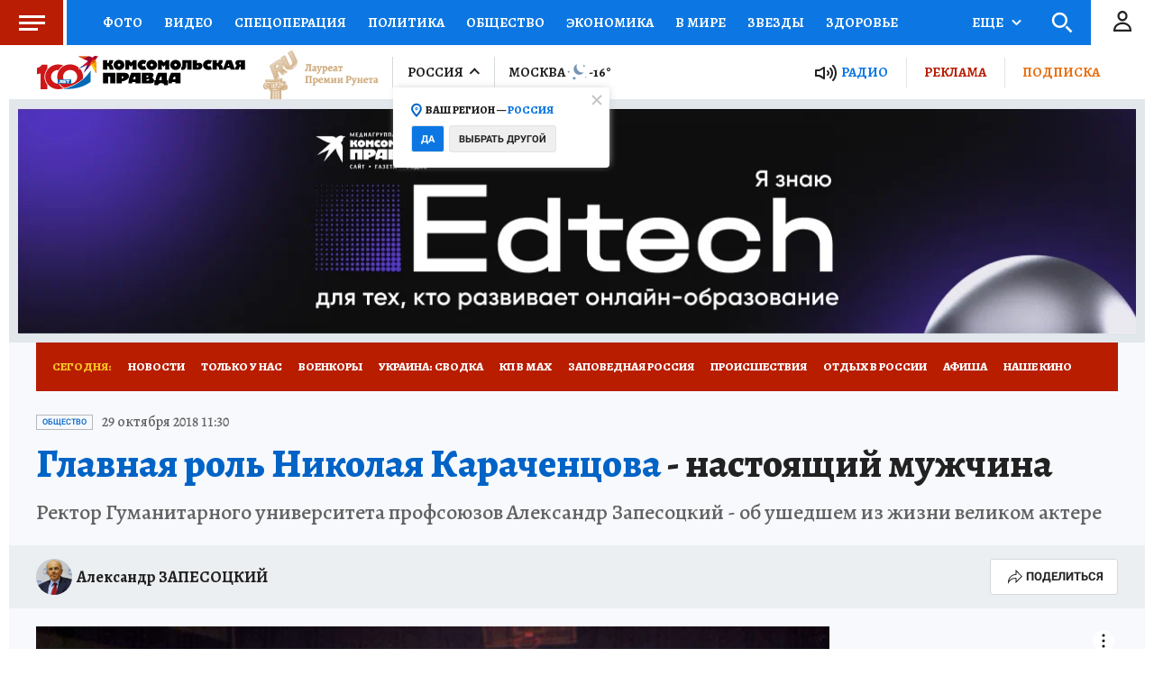

--- FILE ---
content_type: text/html
request_url: https://tns-counter.ru/nc01a**R%3Eundefined*kp_ru/ru/UTF-8/tmsec=kp_ru/662892022***
body_size: -71
content:
3177731A697CF2CCX1769796300:3177731A697CF2CCX1769796300

--- FILE ---
content_type: text/html; charset=UTF-8
request_url: https://tech.punchmedia.ru/sync/?pn=_pm_&pu=rdxocoosnl7yml966sdxv0detm6vaumluq2&pt=30
body_size: 427
content:
{"pmg":{"pu":"qQWFN06GHNfX"},"_pm_":{"pu":"rdxocoosnl7yml966sdxv0detm6vaumluq2"}}

--- FILE ---
content_type: text/xml; charset=utf-8
request_url: https://e1.skwstat.ru/nexus/vast?cid=2765&atype=1&lnkd=https%3A%2F%2Fwww.kp.ru%2Fdaily%2F26900%2F3945661%2F&lnksd=https%3A%2F%2Fwww.kp.ru&pu=eyJwbWciOnsicHUiOiJxUVdGTjA2R0hOZlgifSwiX3BtXyI6eyJwdSI6InJkeG9jb29zbmw3eW1sOTY2c2R4djBkZXRtNnZhdW1sdXEyIn19&pusr=rdxocoosnl7yml966sdxv0detm6vaumluq2&w=750&h=423&pldt=-10800&cache_buster=1769796306013
body_size: 1234
content:
<?xml version="1.0" encoding="utf-8"?><VAST version="2.0" xmlns:xsi="http://www.w3.org/2001/XMLSchema-instance"><Ad wl='www.kp.ru'><Wrapper><VASTAdTagURI><![CDATA[https://yandex.ru/ads/adfox/699894/getCode?pp=g&ps=fyzm&p2=hiuy&puid10=2765&puid11=4453&puid12=1&puid13=741438789137119&puid14=rdxocoosnl7yml966sdxv0detm6vaumluq2&pusr=rdxocoosnl7yml966sdxv0detm6vaumluq2&pldt=-10800&d=2&puid1=https%253A%252F%252Fwww.kp.ru%252Fdaily%252F26900%252F3945661%252F&puid2=https%253A%252F%252Fwww.kp.ru&puid3=eyJwbWciOnsicHUiOiJxUVdGTjA2R0hOZlgifSwiX3BtXyI6eyJwdSI6InJkeG9jb29zbmw3eW1sOTY2c2R4djBkZXRtNnZhdW1sdXEyIn19&puid5=www.kp.ru&er=1&puid6=750&puid7=423&puid8=%7Bkwpara%7D&puid9=2765]]></VASTAdTagURI><Impression><![CDATA[https://px.punchmedia.ru/raw/?cid=2765&blid=4453&atype=1&rnd=741438789137119&dl=https%3A%2F%2Fwww.kp.ru%2Fdaily%2F26900%2F3945661%2F&dc=none&pusr=rdxocoosnl7yml966sdxv0detm6vaumluq2&pbanid=0&pcamid=0&psecid=0&evt=100]]></Impression><Creatives><Creative><Linear><Duration>00:00:20</Duration><TrackingEvents><Tracking event="creativeView"/><Tracking event="start"><![CDATA[https://px.punchmedia.ru/raw/?cid=2765&blid=4453&atype=1&rnd=741438789137119&dl=https%3A%2F%2Fwww.kp.ru%2Fdaily%2F26900%2F3945661%2F&dc=none&pusr=rdxocoosnl7yml966sdxv0detm6vaumluq2&pbanid=0&pcamid=0&psecid=0&evt=110]]></Tracking><Tracking event="firstQuartile"><![CDATA[https://px.punchmedia.ru/raw/?cid=2765&blid=4453&atype=1&rnd=741438789137119&dl=https%3A%2F%2Fwww.kp.ru%2Fdaily%2F26900%2F3945661%2F&dc=none&pusr=rdxocoosnl7yml966sdxv0detm6vaumluq2&pbanid=0&pcamid=0&psecid=0&evt=115]]></Tracking><Tracking event="progress" offset="00:00:02" ><![CDATA[]]></Tracking><Tracking event="midpoint"><![CDATA[https://px.punchmedia.ru/raw/?cid=2765&blid=4453&atype=1&rnd=741438789137119&dl=https%3A%2F%2Fwww.kp.ru%2Fdaily%2F26900%2F3945661%2F&dc=none&pusr=rdxocoosnl7yml966sdxv0detm6vaumluq2&pbanid=0&pcamid=0&psecid=0&evt=120]]></Tracking><Tracking event="thirdQuartile"><![CDATA[https://px.punchmedia.ru/raw/?cid=2765&blid=4453&atype=1&rnd=741438789137119&dl=https%3A%2F%2Fwww.kp.ru%2Fdaily%2F26900%2F3945661%2F&dc=none&pusr=rdxocoosnl7yml966sdxv0detm6vaumluq2&pbanid=0&pcamid=0&psecid=0&evt=125]]></Tracking><Tracking event="complete"><![CDATA[https://px.punchmedia.ru/raw/?cid=2765&blid=4453&atype=1&rnd=741438789137119&dl=https%3A%2F%2Fwww.kp.ru%2Fdaily%2F26900%2F3945661%2F&dc=none&pusr=rdxocoosnl7yml966sdxv0detm6vaumluq2&pbanid=0&pcamid=0&psecid=0&evt=130]]></Tracking><Tracking event="close"/><Tracking event="rewind"/><Tracking event="pause"/><Tracking event="resume"/><Tracking event="fullscreen"/><Tracking event="expand"/><Tracking event="collapse"/><Tracking event="acceptInvitation"/></TrackingEvents><VideoClicks><ClickTracking><![CDATA[https://px.punchmedia.ru/raw/?cid=2765&blid=4453&atype=1&rnd=741438789137119&dl=https%3A%2F%2Fwww.kp.ru%2Fdaily%2F26900%2F3945661%2F&dc=none&pusr=rdxocoosnl7yml966sdxv0detm6vaumluq2&pbanid=0&pcamid=0&psecid=0&evt=185]]></ClickTracking></VideoClicks></Linear></Creative></Creatives><Extensions><Extension type="req"><![CDATA[https://sync.rambler.ru/set?partner_id=546c1d04-d633-49f6-9a30-0ceb4e4e0fba&id=rdxocoosnl7yml966sdxv0detm6vaumluq2]]></Extension><Extension type="viewable"><![CDATA[https://px.punchmedia.ru/raw/?cid=2765&blid=4453&atype=1&rnd=741438789137119&dl=https%3A%2F%2Fwww.kp.ru%2Fdaily%2F26900%2F3945661%2F&dc=none&pusr=rdxocoosnl7yml966sdxv0detm6vaumluq2&pbanid=0&pcamid=0&psecid=0&evt=200]]></Extension><Extension type="sound"><![CDATA[https://px.punchmedia.ru/raw/?cid=2765&blid=4453&atype=1&rnd=741438789137119&dl=https%3A%2F%2Fwww.kp.ru%2Fdaily%2F26900%2F3945661%2F&dc=none&pusr=rdxocoosnl7yml966sdxv0detm6vaumluq2&pbanid=0&pcamid=0&psecid=0&evt=210]]></Extension><Extension type="nxt"><![CDATA[//e1.skwstat.ru/nexus/vast?cid=2765&atype=2]]></Extension><Extension type="controls"><![CDATA[0]]></Extension><Extension type="isClickable"><![CDATA[1]]></Extension><Extension type="skipTime"><![CDATA[00:25]]></Extension><Extension type="skipTime2"><![CDATA[00:25]]></Extension><Extension type="AdClickСhoice"><![CDATA[https://px.punchmedia.ru/raw/?cid=2765&blid=4453&atype=1&rnd=741438789137119&dl=https%3A%2F%2Fwww.kp.ru%2Fdaily%2F26900%2F3945661%2F&dc=none&pusr=rdxocoosnl7yml966sdxv0detm6vaumluq2&pbanid=0&pcamid=0&psecid=0]]></Extension><Extension type="minWidth"><![CDATA[0]]></Extension><Extension type="minHeight"><![CDATA[0]]></Extension><Extension type="Allowblock"><![CDATA[1]]></Extension><Extension type="fClose"><![CDATA[1]]></Extension><Extension type="soundCheck"><![CDATA[0]]></Extension><Extension type="night"><![CDATA[0]]></Extension><Extension type="skw"><![CDATA[0]]></Extension><Extension type="device"><![CDATA[0]]></Extension><Extension type="rDelay"><![CDATA[0]]></Extension><Extension type="clkclose"><![CDATA[1]]></Extension><Extension type="params"><![CDATA[&d=2&puid1={dlencode}&puid2={dcencode}&puid3={pu}&puid5={domain}&er=1&puid6={width}&puid7={height}&puid8={kwpara}&puid9={kwcid}]]></Extension></Extensions></Wrapper></Ad></VAST>

--- FILE ---
content_type: text/javascript; charset=utf-8
request_url: https://s01.stc.yc.kpcdn.net/s0/version-2-1-532/adaptive/2616.js
body_size: 27126
content:
"use strict";(self.__LOADABLE_LOADED_CHUNKS__=self.__LOADABLE_LOADED_CHUNKS__||[]).push([[2616],{58509:(e,t,r)=>{r.d(t,{Qp:()=>v,tG:()=>m,tP:()=>h});var n=!1;if("undefined"!==typeof window){var i={get passive(){n=!0}};window.addEventListener("testPassive",null,i),window.removeEventListener("testPassive",null,i)}var s="undefined"!==typeof window&&window.navigator&&window.navigator.platform&&(/iP(ad|hone|od)/.test(window.navigator.platform)||"MacIntel"===window.navigator.platform&&window.navigator.maxTouchPoints>1),a=[],o=!1,l=-1,d=void 0,u=void 0,c=function(e){return a.some((function(t){return!(!t.options.allowTouchMove||!t.options.allowTouchMove(e))}))},p=function(e){var t=e||window.event;return!!c(t.target)||(t.touches.length>1||(t.preventDefault&&t.preventDefault(),!1))},f=function(){void 0!==u&&(document.body.style.paddingRight=u,u=void 0),void 0!==d&&(document.body.style.overflow=d,d=void 0)},v=function(e,t){if(e&&!a.some((function(t){return t.targetElement===e}))){var r={targetElement:e,options:t||{}};a=[].concat(function(e){if(Array.isArray(e)){for(var t=0,r=Array(e.length);t<e.length;t++)r[t]=e[t];return r}return Array.from(e)}(a),[r]),s?(e.ontouchstart=function(e){1===e.targetTouches.length&&(l=e.targetTouches[0].clientY)},e.ontouchmove=function(t){1===t.targetTouches.length&&function(e,t){var r=e.targetTouches[0].clientY-l;!c(e.target)&&(t&&0===t.scrollTop&&r>0||function(e){return!!e&&e.scrollHeight-e.scrollTop<=e.clientHeight}(t)&&r<0?p(e):e.stopPropagation())}(t,e)},o||(document.addEventListener("touchmove",p,n?{passive:!1}:void 0),o=!0)):function(e){if(void 0===u){var t=!!e&&!0===e.reserveScrollBarGap,r=window.innerWidth-document.documentElement.clientWidth;t&&r>0&&(u=document.body.style.paddingRight,document.body.style.paddingRight=r+"px")}void 0===d&&(d=document.body.style.overflow,document.body.style.overflow="hidden")}(t)}},h=function(){s?(a.forEach((function(e){e.targetElement.ontouchstart=null,e.targetElement.ontouchmove=null})),o&&(document.removeEventListener("touchmove",p,n?{passive:!1}:void 0),o=!1),l=-1):f(),a=[]},m=function(e){e&&(a=a.filter((function(t){return t.targetElement!==e})),s?(e.ontouchstart=null,e.ontouchmove=null,o&&0===a.length&&(document.removeEventListener("touchmove",p,n?{passive:!1}:void 0),o=!1)):a.length||f())}},26519:(e,t,r)=>{r.d(t,{Z:()=>v});var n=r(73935),i=r(67294),s=r(45697),a=r.n(s),o=!("undefined"===typeof window||!window.document||!window.document.createElement),l=function(){function e(e,t){for(var r=0;r<t.length;r++){var n=t[r];n.enumerable=n.enumerable||!1,n.configurable=!0,"value"in n&&(n.writable=!0),Object.defineProperty(e,n.key,n)}}return function(t,r,n){return r&&e(t.prototype,r),n&&e(t,n),t}}();var d=function(e){function t(){return function(e,t){if(!(e instanceof t))throw new TypeError("Cannot call a class as a function")}(this,t),function(e,t){if(!e)throw new ReferenceError("this hasn't been initialised - super() hasn't been called");return!t||"object"!==typeof t&&"function"!==typeof t?e:t}(this,(t.__proto__||Object.getPrototypeOf(t)).apply(this,arguments))}return function(e,t){if("function"!==typeof t&&null!==t)throw new TypeError("Super expression must either be null or a function, not "+typeof t);e.prototype=Object.create(t&&t.prototype,{constructor:{value:e,enumerable:!1,writable:!0,configurable:!0}}),t&&(Object.setPrototypeOf?Object.setPrototypeOf(e,t):e.__proto__=t)}(t,e),l(t,[{key:"componentWillUnmount",value:function(){this.defaultNode&&document.body.removeChild(this.defaultNode),this.defaultNode=null}},{key:"render",value:function(){return o?(this.props.node||this.defaultNode||(this.defaultNode=document.createElement("div"),document.body.appendChild(this.defaultNode)),n.createPortal(this.props.children,this.props.node||this.defaultNode)):null}}]),t}(i.Component);d.propTypes={children:a().node.isRequired,node:a().any};const u=d;var c=function(){function e(e,t){for(var r=0;r<t.length;r++){var n=t[r];n.enumerable=n.enumerable||!1,n.configurable=!0,"value"in n&&(n.writable=!0),Object.defineProperty(e,n.key,n)}}return function(t,r,n){return r&&e(t.prototype,r),n&&e(t,n),t}}();var p=function(e){function t(){return function(e,t){if(!(e instanceof t))throw new TypeError("Cannot call a class as a function")}(this,t),function(e,t){if(!e)throw new ReferenceError("this hasn't been initialised - super() hasn't been called");return!t||"object"!==typeof t&&"function"!==typeof t?e:t}(this,(t.__proto__||Object.getPrototypeOf(t)).apply(this,arguments))}return function(e,t){if("function"!==typeof t&&null!==t)throw new TypeError("Super expression must either be null or a function, not "+typeof t);e.prototype=Object.create(t&&t.prototype,{constructor:{value:e,enumerable:!1,writable:!0,configurable:!0}}),t&&(Object.setPrototypeOf?Object.setPrototypeOf(e,t):e.__proto__=t)}(t,e),c(t,[{key:"componentDidMount",value:function(){this.renderPortal()}},{key:"componentDidUpdate",value:function(e){this.renderPortal()}},{key:"componentWillUnmount",value:function(){n.unmountComponentAtNode(this.defaultNode||this.props.node),this.defaultNode&&document.body.removeChild(this.defaultNode),this.defaultNode=null,this.portal=null}},{key:"renderPortal",value:function(e){this.props.node||this.defaultNode||(this.defaultNode=document.createElement("div"),document.body.appendChild(this.defaultNode));var t=this.props.children;"function"===typeof this.props.children.type&&(t=i.cloneElement(this.props.children)),this.portal=n.unstable_renderSubtreeIntoContainer(this,t,this.props.node||this.defaultNode)}},{key:"render",value:function(){return null}}]),t}(i.Component);const f=p;p.propTypes={children:a().node.isRequired,node:a().any};const v=n.createPortal?u:f},6156:(e,t,r)=>{function n(e){return null!==e&&"object"===typeof e&&"constructor"in e&&e.constructor===Object}function i(e,t){void 0===e&&(e={}),void 0===t&&(t={}),Object.keys(t).forEach((function(r){"undefined"===typeof e[r]?e[r]=t[r]:n(t[r])&&n(e[r])&&Object.keys(t[r]).length>0&&i(e[r],t[r])}))}r.d(t,{Jj:()=>l,Me:()=>a});var s={body:{},addEventListener:function(){},removeEventListener:function(){},activeElement:{blur:function(){},nodeName:""},querySelector:function(){return null},querySelectorAll:function(){return[]},getElementById:function(){return null},createEvent:function(){return{initEvent:function(){}}},createElement:function(){return{children:[],childNodes:[],style:{},setAttribute:function(){},getElementsByTagName:function(){return[]}}},createElementNS:function(){return{}},importNode:function(){return null},location:{hash:"",host:"",hostname:"",href:"",origin:"",pathname:"",protocol:"",search:""}};function a(){var e="undefined"!==typeof document?document:{};return i(e,s),e}var o={document:s,navigator:{userAgent:""},location:{hash:"",host:"",hostname:"",href:"",origin:"",pathname:"",protocol:"",search:""},history:{replaceState:function(){},pushState:function(){},go:function(){},back:function(){}},CustomEvent:function(){return this},addEventListener:function(){},removeEventListener:function(){},getComputedStyle:function(){return{getPropertyValue:function(){return""}}},Image:function(){},Date:function(){},screen:{},setTimeout:function(){},clearTimeout:function(){},matchMedia:function(){return{}},requestAnimationFrame:function(e){return"undefined"===typeof setTimeout?(e(),null):setTimeout(e,0)},cancelAnimationFrame:function(e){"undefined"!==typeof setTimeout&&clearTimeout(e)}};function l(){var e="undefined"!==typeof window?window:{};return i(e,o),e}},63845:(e,t,r)=>{r.d(t,{Z:()=>j});var n,i,s,a=r(6156),o=r(7513),l=r(28262);function d(){return n||(n=function(){var e=(0,a.Jj)(),t=(0,a.Me)();return{touch:!!("ontouchstart"in e||e.DocumentTouch&&t instanceof e.DocumentTouch),pointerEvents:!!e.PointerEvent&&"maxTouchPoints"in e.navigator&&e.navigator.maxTouchPoints>=0,observer:"MutationObserver"in e||"WebkitMutationObserver"in e,passiveListener:function(){var t=!1;try{var r=Object.defineProperty({},"passive",{get:function(){t=!0}});e.addEventListener("testPassiveListener",null,r)}catch(e){}return t}(),gestures:"ongesturestart"in e}}()),n}function u(e){return void 0===e&&(e={}),i||(i=function(e){var t=(void 0===e?{}:e).userAgent,r=d(),n=(0,a.Jj)(),i=n.navigator.platform,s=t||n.navigator.userAgent,o={ios:!1,android:!1},l=n.screen.width,u=n.screen.height,c=s.match(/(Android);?[\s\/]+([\d.]+)?/),p=s.match(/(iPad).*OS\s([\d_]+)/),f=s.match(/(iPod)(.*OS\s([\d_]+))?/),v=!p&&s.match(/(iPhone\sOS|iOS)\s([\d_]+)/),h="Win32"===i,m="MacIntel"===i;return!p&&m&&r.touch&&["1024x1366","1366x1024","834x1194","1194x834","834x1112","1112x834","768x1024","1024x768","820x1180","1180x820","810x1080","1080x810"].indexOf(l+"x"+u)>=0&&((p=s.match(/(Version)\/([\d.]+)/))||(p=[0,1,"13_0_0"]),m=!1),c&&!h&&(o.os="android",o.android=!0),(p||v||f)&&(o.os="ios",o.ios=!0),o}(e)),i}function c(){return s||(s=function(){var e=(0,a.Jj)();return{isEdge:!!e.navigator.userAgent.match(/Edge/g),isSafari:function(){var t=e.navigator.userAgent.toLowerCase();return t.indexOf("safari")>=0&&t.indexOf("chrome")<0&&t.indexOf("android")<0}(),isWebView:/(iPhone|iPod|iPad).*AppleWebKit(?!.*Safari)/i.test(e.navigator.userAgent)}}()),s}const p={name:"resize",create:function(){var e=this;(0,l.l7)(e,{resize:{observer:null,createObserver:function(){e&&!e.destroyed&&e.initialized&&(e.resize.observer=new ResizeObserver((function(t){var r=e.width,n=e.height,i=r,s=n;t.forEach((function(t){var r=t.contentBoxSize,n=t.contentRect,a=t.target;a&&a!==e.el||(i=n?n.width:(r[0]||r).inlineSize,s=n?n.height:(r[0]||r).blockSize)})),i===r&&s===n||e.resize.resizeHandler()})),e.resize.observer.observe(e.el))},removeObserver:function(){e.resize.observer&&e.resize.observer.unobserve&&e.el&&(e.resize.observer.unobserve(e.el),e.resize.observer=null)},resizeHandler:function(){e&&!e.destroyed&&e.initialized&&(e.emit("beforeResize"),e.emit("resize"))},orientationChangeHandler:function(){e&&!e.destroyed&&e.initialized&&e.emit("orientationchange")}}})},on:{init:function(e){var t=(0,a.Jj)();e.params.resizeObserver&&"undefined"!==typeof(0,a.Jj)().ResizeObserver?e.resize.createObserver():(t.addEventListener("resize",e.resize.resizeHandler),t.addEventListener("orientationchange",e.resize.orientationChangeHandler))},destroy:function(e){var t=(0,a.Jj)();e.resize.removeObserver(),t.removeEventListener("resize",e.resize.resizeHandler),t.removeEventListener("orientationchange",e.resize.orientationChangeHandler)}}};function f(){return f=Object.assign||function(e){for(var t=1;t<arguments.length;t++){var r=arguments[t];for(var n in r)Object.prototype.hasOwnProperty.call(r,n)&&(e[n]=r[n])}return e},f.apply(this,arguments)}var v={attach:function(e,t){void 0===t&&(t={});var r=(0,a.Jj)(),n=this,i=new(r.MutationObserver||r.WebkitMutationObserver)((function(e){if(1!==e.length){var t=function(){n.emit("observerUpdate",e[0])};r.requestAnimationFrame?r.requestAnimationFrame(t):r.setTimeout(t,0)}else n.emit("observerUpdate",e[0])}));i.observe(e,{attributes:"undefined"===typeof t.attributes||t.attributes,childList:"undefined"===typeof t.childList||t.childList,characterData:"undefined"===typeof t.characterData||t.characterData}),n.observer.observers.push(i)},init:function(){var e=this;if(e.support.observer&&e.params.observer){if(e.params.observeParents)for(var t=e.$el.parents(),r=0;r<t.length;r+=1)e.observer.attach(t[r]);e.observer.attach(e.$el[0],{childList:e.params.observeSlideChildren}),e.observer.attach(e.$wrapperEl[0],{attributes:!1})}},destroy:function(){this.observer.observers.forEach((function(e){e.disconnect()})),this.observer.observers=[]}};const h={name:"observer",params:{observer:!1,observeParents:!1,observeSlideChildren:!1},create:function(){(0,l.cR)(this,{observer:f({},v,{observers:[]})})},on:{init:function(e){e.observer.init()},destroy:function(e){e.observer.destroy()}}},m={on:function(e,t,r){var n=this;if("function"!==typeof t)return n;var i=r?"unshift":"push";return e.split(" ").forEach((function(e){n.eventsListeners[e]||(n.eventsListeners[e]=[]),n.eventsListeners[e][i](t)})),n},once:function(e,t,r){var n=this;if("function"!==typeof t)return n;function i(){n.off(e,i),i.__emitterProxy&&delete i.__emitterProxy;for(var r=arguments.length,s=new Array(r),a=0;a<r;a++)s[a]=arguments[a];t.apply(n,s)}return i.__emitterProxy=t,n.on(e,i,r)},onAny:function(e,t){var r=this;if("function"!==typeof e)return r;var n=t?"unshift":"push";return r.eventsAnyListeners.indexOf(e)<0&&r.eventsAnyListeners[n](e),r},offAny:function(e){var t=this;if(!t.eventsAnyListeners)return t;var r=t.eventsAnyListeners.indexOf(e);return r>=0&&t.eventsAnyListeners.splice(r,1),t},off:function(e,t){var r=this;return r.eventsListeners?(e.split(" ").forEach((function(e){"undefined"===typeof t?r.eventsListeners[e]=[]:r.eventsListeners[e]&&r.eventsListeners[e].forEach((function(n,i){(n===t||n.__emitterProxy&&n.__emitterProxy===t)&&r.eventsListeners[e].splice(i,1)}))})),r):r},emit:function(){var e,t,r,n=this;if(!n.eventsListeners)return n;for(var i=arguments.length,s=new Array(i),a=0;a<i;a++)s[a]=arguments[a];return"string"===typeof s[0]||Array.isArray(s[0])?(e=s[0],t=s.slice(1,s.length),r=n):(e=s[0].events,t=s[0].data,r=s[0].context||n),t.unshift(r),(Array.isArray(e)?e:e.split(" ")).forEach((function(e){n.eventsAnyListeners&&n.eventsAnyListeners.length&&n.eventsAnyListeners.forEach((function(n){n.apply(r,[e].concat(t))})),n.eventsListeners&&n.eventsListeners[e]&&n.eventsListeners[e].forEach((function(e){e.apply(r,t)}))})),n}};const g={updateSize:function(){var e,t,r=this,n=r.$el;e="undefined"!==typeof r.params.width&&null!==r.params.width?r.params.width:n[0].clientWidth,t="undefined"!==typeof r.params.height&&null!==r.params.height?r.params.height:n[0].clientHeight,0===e&&r.isHorizontal()||0===t&&r.isVertical()||(e=e-parseInt(n.css("padding-left")||0,10)-parseInt(n.css("padding-right")||0,10),t=t-parseInt(n.css("padding-top")||0,10)-parseInt(n.css("padding-bottom")||0,10),Number.isNaN(e)&&(e=0),Number.isNaN(t)&&(t=0),(0,l.l7)(r,{width:e,height:t,size:r.isHorizontal()?e:t}))},updateSlides:function(){var e=this;function t(t){return e.isHorizontal()?t:{width:"height","margin-top":"margin-left","margin-bottom ":"margin-right","margin-left":"margin-top","margin-right":"margin-bottom","padding-left":"padding-top","padding-right":"padding-bottom",marginRight:"marginBottom"}[t]}function r(e,r){return parseFloat(e.getPropertyValue(t(r))||0)}var n=e.params,i=e.$wrapperEl,s=e.size,a=e.rtlTranslate,o=e.wrongRTL,d=e.virtual&&n.virtual.enabled,u=d?e.virtual.slides.length:e.slides.length,c=i.children("."+e.params.slideClass),p=d?e.virtual.slides.length:c.length,f=[],v=[],h=[],m=n.slidesOffsetBefore;"function"===typeof m&&(m=n.slidesOffsetBefore.call(e));var g=n.slidesOffsetAfter;"function"===typeof g&&(g=n.slidesOffsetAfter.call(e));var w=e.snapGrid.length,b=e.slidesGrid.length,y=n.spaceBetween,E=-m,S=0,T=0;if("undefined"!==typeof s){var C,x;"string"===typeof y&&y.indexOf("%")>=0&&(y=parseFloat(y.replace("%",""))/100*s),e.virtualSize=-y,a?c.css({marginLeft:"",marginBottom:"",marginTop:""}):c.css({marginRight:"",marginBottom:"",marginTop:""}),n.slidesPerColumn>1&&(C=Math.floor(p/n.slidesPerColumn)===p/e.params.slidesPerColumn?p:Math.ceil(p/n.slidesPerColumn)*n.slidesPerColumn,"auto"!==n.slidesPerView&&"row"===n.slidesPerColumnFill&&(C=Math.max(C,n.slidesPerView*n.slidesPerColumn)));for(var M,P,k,O=n.slidesPerColumn,L=C/O,_=Math.floor(p/n.slidesPerColumn),z=0;z<p;z+=1){x=0;var A=c.eq(z);if(n.slidesPerColumn>1){var N=void 0,I=void 0,j=void 0;if("row"===n.slidesPerColumnFill&&n.slidesPerGroup>1){var D=Math.floor(z/(n.slidesPerGroup*n.slidesPerColumn)),B=z-n.slidesPerColumn*n.slidesPerGroup*D,G=0===D?n.slidesPerGroup:Math.min(Math.ceil((p-D*O*n.slidesPerGroup)/O),n.slidesPerGroup);N=(I=B-(j=Math.floor(B/G))*G+D*n.slidesPerGroup)+j*C/O,A.css({"-webkit-box-ordinal-group":N,"-moz-box-ordinal-group":N,"-ms-flex-order":N,"-webkit-order":N,order:N})}else"column"===n.slidesPerColumnFill?(j=z-(I=Math.floor(z/O))*O,(I>_||I===_&&j===O-1)&&(j+=1)>=O&&(j=0,I+=1)):I=z-(j=Math.floor(z/L))*L;A.css(t("margin-top"),0!==j?n.spaceBetween&&n.spaceBetween+"px":"")}if("none"!==A.css("display")){if("auto"===n.slidesPerView){var R=getComputedStyle(A[0]),H=A[0].style.transform,V=A[0].style.webkitTransform;if(H&&(A[0].style.transform="none"),V&&(A[0].style.webkitTransform="none"),n.roundLengths)x=e.isHorizontal()?A.outerWidth(!0):A.outerHeight(!0);else{var $=r(R,"width"),W=r(R,"padding-left"),F=r(R,"padding-right"),Y=r(R,"margin-left"),Z=r(R,"margin-right"),q=R.getPropertyValue("box-sizing");if(q&&"border-box"===q)x=$+Y+Z;else{var X=A[0],J=X.clientWidth;x=$+W+F+Y+Z+(X.offsetWidth-J)}}H&&(A[0].style.transform=H),V&&(A[0].style.webkitTransform=V),n.roundLengths&&(x=Math.floor(x))}else x=(s-(n.slidesPerView-1)*y)/n.slidesPerView,n.roundLengths&&(x=Math.floor(x)),c[z]&&(c[z].style[t("width")]=x+"px");c[z]&&(c[z].swiperSlideSize=x),h.push(x),n.centeredSlides?(E=E+x/2+S/2+y,0===S&&0!==z&&(E=E-s/2-y),0===z&&(E=E-s/2-y),Math.abs(E)<.001&&(E=0),n.roundLengths&&(E=Math.floor(E)),T%n.slidesPerGroup===0&&f.push(E),v.push(E)):(n.roundLengths&&(E=Math.floor(E)),(T-Math.min(e.params.slidesPerGroupSkip,T))%e.params.slidesPerGroup===0&&f.push(E),v.push(E),E=E+x+y),e.virtualSize+=x+y,S=x,T+=1}}if(e.virtualSize=Math.max(e.virtualSize,s)+g,a&&o&&("slide"===n.effect||"coverflow"===n.effect)&&i.css({width:e.virtualSize+n.spaceBetween+"px"}),n.setWrapperSize)i.css(((P={})[t("width")]=e.virtualSize+n.spaceBetween+"px",P));if(n.slidesPerColumn>1)if(e.virtualSize=(x+n.spaceBetween)*C,e.virtualSize=Math.ceil(e.virtualSize/n.slidesPerColumn)-n.spaceBetween,i.css(((k={})[t("width")]=e.virtualSize+n.spaceBetween+"px",k)),n.centeredSlides){M=[];for(var U=0;U<f.length;U+=1){var K=f[U];n.roundLengths&&(K=Math.floor(K)),f[U]<e.virtualSize+f[0]&&M.push(K)}f=M}if(!n.centeredSlides){M=[];for(var Q=0;Q<f.length;Q+=1){var ee=f[Q];n.roundLengths&&(ee=Math.floor(ee)),f[Q]<=e.virtualSize-s&&M.push(ee)}f=M,Math.floor(e.virtualSize-s)-Math.floor(f[f.length-1])>1&&f.push(e.virtualSize-s)}if(0===f.length&&(f=[0]),0!==n.spaceBetween){var te,re=e.isHorizontal()&&a?"marginLeft":t("marginRight");c.filter((function(e,t){return!n.cssMode||t!==c.length-1})).css(((te={})[re]=y+"px",te))}if(n.centeredSlides&&n.centeredSlidesBounds){var ne=0;h.forEach((function(e){ne+=e+(n.spaceBetween?n.spaceBetween:0)}));var ie=(ne-=n.spaceBetween)-s;f=f.map((function(e){return e<0?-m:e>ie?ie+g:e}))}if(n.centerInsufficientSlides){var se=0;if(h.forEach((function(e){se+=e+(n.spaceBetween?n.spaceBetween:0)})),(se-=n.spaceBetween)<s){var ae=(s-se)/2;f.forEach((function(e,t){f[t]=e-ae})),v.forEach((function(e,t){v[t]=e+ae}))}}(0,l.l7)(e,{slides:c,snapGrid:f,slidesGrid:v,slidesSizesGrid:h}),p!==u&&e.emit("slidesLengthChange"),f.length!==w&&(e.params.watchOverflow&&e.checkOverflow(),e.emit("snapGridLengthChange")),v.length!==b&&e.emit("slidesGridLengthChange"),(n.watchSlidesProgress||n.watchSlidesVisibility)&&e.updateSlidesOffset()}},updateAutoHeight:function(e){var t,r=this,n=[],i=r.virtual&&r.params.virtual.enabled,s=0;"number"===typeof e?r.setTransition(e):!0===e&&r.setTransition(r.params.speed);var a=function(e){return i?r.slides.filter((function(t){return parseInt(t.getAttribute("data-swiper-slide-index"),10)===e}))[0]:r.slides.eq(e)[0]};if("auto"!==r.params.slidesPerView&&r.params.slidesPerView>1)if(r.params.centeredSlides)r.visibleSlides.each((function(e){n.push(e)}));else for(t=0;t<Math.ceil(r.params.slidesPerView);t+=1){var o=r.activeIndex+t;if(o>r.slides.length&&!i)break;n.push(a(o))}else n.push(a(r.activeIndex));for(t=0;t<n.length;t+=1)if("undefined"!==typeof n[t]){var l=n[t].offsetHeight;s=l>s?l:s}s&&r.$wrapperEl.css("height",s+"px")},updateSlidesOffset:function(){for(var e=this.slides,t=0;t<e.length;t+=1)e[t].swiperSlideOffset=this.isHorizontal()?e[t].offsetLeft:e[t].offsetTop},updateSlidesProgress:function(e){void 0===e&&(e=this&&this.translate||0);var t=this,r=t.params,n=t.slides,i=t.rtlTranslate;if(0!==n.length){"undefined"===typeof n[0].swiperSlideOffset&&t.updateSlidesOffset();var s=-e;i&&(s=e),n.removeClass(r.slideVisibleClass),t.visibleSlidesIndexes=[],t.visibleSlides=[];for(var a=0;a<n.length;a+=1){var l=n[a],d=(s+(r.centeredSlides?t.minTranslate():0)-l.swiperSlideOffset)/(l.swiperSlideSize+r.spaceBetween);if(r.watchSlidesVisibility||r.centeredSlides&&r.autoHeight){var u=-(s-l.swiperSlideOffset),c=u+t.slidesSizesGrid[a];(u>=0&&u<t.size-1||c>1&&c<=t.size||u<=0&&c>=t.size)&&(t.visibleSlides.push(l),t.visibleSlidesIndexes.push(a),n.eq(a).addClass(r.slideVisibleClass))}l.progress=i?-d:d}t.visibleSlides=(0,o.Z)(t.visibleSlides)}},updateProgress:function(e){var t=this;if("undefined"===typeof e){var r=t.rtlTranslate?-1:1;e=t&&t.translate&&t.translate*r||0}var n=t.params,i=t.maxTranslate()-t.minTranslate(),s=t.progress,a=t.isBeginning,o=t.isEnd,d=a,u=o;0===i?(s=0,a=!0,o=!0):(a=(s=(e-t.minTranslate())/i)<=0,o=s>=1),(0,l.l7)(t,{progress:s,isBeginning:a,isEnd:o}),(n.watchSlidesProgress||n.watchSlidesVisibility||n.centeredSlides&&n.autoHeight)&&t.updateSlidesProgress(e),a&&!d&&t.emit("reachBeginning toEdge"),o&&!u&&t.emit("reachEnd toEdge"),(d&&!a||u&&!o)&&t.emit("fromEdge"),t.emit("progress",s)},updateSlidesClasses:function(){var e,t=this,r=t.slides,n=t.params,i=t.$wrapperEl,s=t.activeIndex,a=t.realIndex,o=t.virtual&&n.virtual.enabled;r.removeClass(n.slideActiveClass+" "+n.slideNextClass+" "+n.slidePrevClass+" "+n.slideDuplicateActiveClass+" "+n.slideDuplicateNextClass+" "+n.slideDuplicatePrevClass),(e=o?t.$wrapperEl.find("."+n.slideClass+'[data-swiper-slide-index="'+s+'"]'):r.eq(s)).addClass(n.slideActiveClass),n.loop&&(e.hasClass(n.slideDuplicateClass)?i.children("."+n.slideClass+":not(."+n.slideDuplicateClass+')[data-swiper-slide-index="'+a+'"]').addClass(n.slideDuplicateActiveClass):i.children("."+n.slideClass+"."+n.slideDuplicateClass+'[data-swiper-slide-index="'+a+'"]').addClass(n.slideDuplicateActiveClass));var l=e.nextAll("."+n.slideClass).eq(0).addClass(n.slideNextClass);n.loop&&0===l.length&&(l=r.eq(0)).addClass(n.slideNextClass);var d=e.prevAll("."+n.slideClass).eq(0).addClass(n.slidePrevClass);n.loop&&0===d.length&&(d=r.eq(-1)).addClass(n.slidePrevClass),n.loop&&(l.hasClass(n.slideDuplicateClass)?i.children("."+n.slideClass+":not(."+n.slideDuplicateClass+')[data-swiper-slide-index="'+l.attr("data-swiper-slide-index")+'"]').addClass(n.slideDuplicateNextClass):i.children("."+n.slideClass+"."+n.slideDuplicateClass+'[data-swiper-slide-index="'+l.attr("data-swiper-slide-index")+'"]').addClass(n.slideDuplicateNextClass),d.hasClass(n.slideDuplicateClass)?i.children("."+n.slideClass+":not(."+n.slideDuplicateClass+')[data-swiper-slide-index="'+d.attr("data-swiper-slide-index")+'"]').addClass(n.slideDuplicatePrevClass):i.children("."+n.slideClass+"."+n.slideDuplicateClass+'[data-swiper-slide-index="'+d.attr("data-swiper-slide-index")+'"]').addClass(n.slideDuplicatePrevClass)),t.emitSlidesClasses()},updateActiveIndex:function(e){var t,r=this,n=r.rtlTranslate?r.translate:-r.translate,i=r.slidesGrid,s=r.snapGrid,a=r.params,o=r.activeIndex,d=r.realIndex,u=r.snapIndex,c=e;if("undefined"===typeof c){for(var p=0;p<i.length;p+=1)"undefined"!==typeof i[p+1]?n>=i[p]&&n<i[p+1]-(i[p+1]-i[p])/2?c=p:n>=i[p]&&n<i[p+1]&&(c=p+1):n>=i[p]&&(c=p);a.normalizeSlideIndex&&(c<0||"undefined"===typeof c)&&(c=0)}if(s.indexOf(n)>=0)t=s.indexOf(n);else{var f=Math.min(a.slidesPerGroupSkip,c);t=f+Math.floor((c-f)/a.slidesPerGroup)}if(t>=s.length&&(t=s.length-1),c!==o){var v=parseInt(r.slides.eq(c).attr("data-swiper-slide-index")||c,10);(0,l.l7)(r,{snapIndex:t,realIndex:v,previousIndex:o,activeIndex:c}),r.emit("activeIndexChange"),r.emit("snapIndexChange"),d!==v&&r.emit("realIndexChange"),(r.initialized||r.params.runCallbacksOnInit)&&r.emit("slideChange")}else t!==u&&(r.snapIndex=t,r.emit("snapIndexChange"))},updateClickedSlide:function(e){var t,r=this,n=r.params,i=(0,o.Z)(e.target).closest("."+n.slideClass)[0],s=!1;if(i)for(var a=0;a<r.slides.length;a+=1)if(r.slides[a]===i){s=!0,t=a;break}if(!i||!s)return r.clickedSlide=void 0,void(r.clickedIndex=void 0);r.clickedSlide=i,r.virtual&&r.params.virtual.enabled?r.clickedIndex=parseInt((0,o.Z)(i).attr("data-swiper-slide-index"),10):r.clickedIndex=t,n.slideToClickedSlide&&void 0!==r.clickedIndex&&r.clickedIndex!==r.activeIndex&&r.slideToClickedSlide()}};const w={getTranslate:function(e){void 0===e&&(e=this.isHorizontal()?"x":"y");var t=this,r=t.params,n=t.rtlTranslate,i=t.translate,s=t.$wrapperEl;if(r.virtualTranslate)return n?-i:i;if(r.cssMode)return i;var a=(0,l.R6)(s[0],e);return n&&(a=-a),a||0},setTranslate:function(e,t){var r=this,n=r.rtlTranslate,i=r.params,s=r.$wrapperEl,a=r.wrapperEl,o=r.progress,l=0,d=0;r.isHorizontal()?l=n?-e:e:d=e,i.roundLengths&&(l=Math.floor(l),d=Math.floor(d)),i.cssMode?a[r.isHorizontal()?"scrollLeft":"scrollTop"]=r.isHorizontal()?-l:-d:i.virtualTranslate||s.transform("translate3d("+l+"px, "+d+"px, 0px)"),r.previousTranslate=r.translate,r.translate=r.isHorizontal()?l:d;var u=r.maxTranslate()-r.minTranslate();(0===u?0:(e-r.minTranslate())/u)!==o&&r.updateProgress(e),r.emit("setTranslate",r.translate,t)},minTranslate:function(){return-this.snapGrid[0]},maxTranslate:function(){return-this.snapGrid[this.snapGrid.length-1]},translateTo:function(e,t,r,n,i){void 0===e&&(e=0),void 0===t&&(t=this.params.speed),void 0===r&&(r=!0),void 0===n&&(n=!0);var s=this,a=s.params,o=s.wrapperEl;if(s.animating&&a.preventInteractionOnTransition)return!1;var l,d=s.minTranslate(),u=s.maxTranslate();if(l=n&&e>d?d:n&&e<u?u:e,s.updateProgress(l),a.cssMode){var c,p=s.isHorizontal();if(0===t)o[p?"scrollLeft":"scrollTop"]=-l;else if(o.scrollTo)o.scrollTo(((c={})[p?"left":"top"]=-l,c.behavior="smooth",c));else o[p?"scrollLeft":"scrollTop"]=-l;return!0}return 0===t?(s.setTransition(0),s.setTranslate(l),r&&(s.emit("beforeTransitionStart",t,i),s.emit("transitionEnd"))):(s.setTransition(t),s.setTranslate(l),r&&(s.emit("beforeTransitionStart",t,i),s.emit("transitionStart")),s.animating||(s.animating=!0,s.onTranslateToWrapperTransitionEnd||(s.onTranslateToWrapperTransitionEnd=function(e){s&&!s.destroyed&&e.target===this&&(s.$wrapperEl[0].removeEventListener("transitionend",s.onTranslateToWrapperTransitionEnd),s.$wrapperEl[0].removeEventListener("webkitTransitionEnd",s.onTranslateToWrapperTransitionEnd),s.onTranslateToWrapperTransitionEnd=null,delete s.onTranslateToWrapperTransitionEnd,r&&s.emit("transitionEnd"))}),s.$wrapperEl[0].addEventListener("transitionend",s.onTranslateToWrapperTransitionEnd),s.$wrapperEl[0].addEventListener("webkitTransitionEnd",s.onTranslateToWrapperTransitionEnd))),!0}};const b={slideTo:function(e,t,r,n,i){if(void 0===e&&(e=0),void 0===t&&(t=this.params.speed),void 0===r&&(r=!0),"number"!==typeof e&&"string"!==typeof e)throw new Error("The 'index' argument cannot have type other than 'number' or 'string'. ["+typeof e+"] given.");if("string"===typeof e){var s=parseInt(e,10);if(!isFinite(s))throw new Error("The passed-in 'index' (string) couldn't be converted to 'number'. ["+e+"] given.");e=s}var a=this,o=e;o<0&&(o=0);var l=a.params,d=a.snapGrid,u=a.slidesGrid,c=a.previousIndex,p=a.activeIndex,f=a.rtlTranslate,v=a.wrapperEl,h=a.enabled;if(a.animating&&l.preventInteractionOnTransition||!h&&!n&&!i)return!1;var m=Math.min(a.params.slidesPerGroupSkip,o),g=m+Math.floor((o-m)/a.params.slidesPerGroup);g>=d.length&&(g=d.length-1),(p||l.initialSlide||0)===(c||0)&&r&&a.emit("beforeSlideChangeStart");var w,b=-d[g];if(a.updateProgress(b),l.normalizeSlideIndex)for(var y=0;y<u.length;y+=1){var E=-Math.floor(100*b),S=Math.floor(100*u[y]),T=Math.floor(100*u[y+1]);"undefined"!==typeof u[y+1]?E>=S&&E<T-(T-S)/2?o=y:E>=S&&E<T&&(o=y+1):E>=S&&(o=y)}if(a.initialized&&o!==p){if(!a.allowSlideNext&&b<a.translate&&b<a.minTranslate())return!1;if(!a.allowSlidePrev&&b>a.translate&&b>a.maxTranslate()&&(p||0)!==o)return!1}if(w=o>p?"next":o<p?"prev":"reset",f&&-b===a.translate||!f&&b===a.translate)return a.updateActiveIndex(o),l.autoHeight&&a.updateAutoHeight(),a.updateSlidesClasses(),"slide"!==l.effect&&a.setTranslate(b),"reset"!==w&&(a.transitionStart(r,w),a.transitionEnd(r,w)),!1;if(l.cssMode){var C,x=a.isHorizontal(),M=-b;if(f&&(M=v.scrollWidth-v.offsetWidth-M),0===t)v[x?"scrollLeft":"scrollTop"]=M;else if(v.scrollTo)v.scrollTo(((C={})[x?"left":"top"]=M,C.behavior="smooth",C));else v[x?"scrollLeft":"scrollTop"]=M;return!0}return 0===t?(a.setTransition(0),a.setTranslate(b),a.updateActiveIndex(o),a.updateSlidesClasses(),a.emit("beforeTransitionStart",t,n),a.transitionStart(r,w),a.transitionEnd(r,w)):(a.setTransition(t),a.setTranslate(b),a.updateActiveIndex(o),a.updateSlidesClasses(),a.emit("beforeTransitionStart",t,n),a.transitionStart(r,w),a.animating||(a.animating=!0,a.onSlideToWrapperTransitionEnd||(a.onSlideToWrapperTransitionEnd=function(e){a&&!a.destroyed&&e.target===this&&(a.$wrapperEl[0].removeEventListener("transitionend",a.onSlideToWrapperTransitionEnd),a.$wrapperEl[0].removeEventListener("webkitTransitionEnd",a.onSlideToWrapperTransitionEnd),a.onSlideToWrapperTransitionEnd=null,delete a.onSlideToWrapperTransitionEnd,a.transitionEnd(r,w))}),a.$wrapperEl[0].addEventListener("transitionend",a.onSlideToWrapperTransitionEnd),a.$wrapperEl[0].addEventListener("webkitTransitionEnd",a.onSlideToWrapperTransitionEnd))),!0},slideToLoop:function(e,t,r,n){void 0===e&&(e=0),void 0===t&&(t=this.params.speed),void 0===r&&(r=!0);var i=this,s=e;return i.params.loop&&(s+=i.loopedSlides),i.slideTo(s,t,r,n)},slideNext:function(e,t,r){void 0===e&&(e=this.params.speed),void 0===t&&(t=!0);var n=this,i=n.params,s=n.animating;if(!n.enabled)return n;var a=n.activeIndex<i.slidesPerGroupSkip?1:i.slidesPerGroup;if(i.loop){if(s&&i.loopPreventsSlide)return!1;n.loopFix(),n._clientLeft=n.$wrapperEl[0].clientLeft}return n.slideTo(n.activeIndex+a,e,t,r)},slidePrev:function(e,t,r){void 0===e&&(e=this.params.speed),void 0===t&&(t=!0);var n=this,i=n.params,s=n.animating,a=n.snapGrid,o=n.slidesGrid,l=n.rtlTranslate;if(!n.enabled)return n;if(i.loop){if(s&&i.loopPreventsSlide)return!1;n.loopFix(),n._clientLeft=n.$wrapperEl[0].clientLeft}function d(e){return e<0?-Math.floor(Math.abs(e)):Math.floor(e)}var u,c=d(l?n.translate:-n.translate),p=a.map((function(e){return d(e)})),f=a[p.indexOf(c)-1];return"undefined"===typeof f&&i.cssMode&&a.forEach((function(e){!f&&c>=e&&(f=e)})),"undefined"!==typeof f&&(u=o.indexOf(f))<0&&(u=n.activeIndex-1),n.slideTo(u,e,t,r)},slideReset:function(e,t,r){return void 0===e&&(e=this.params.speed),void 0===t&&(t=!0),this.slideTo(this.activeIndex,e,t,r)},slideToClosest:function(e,t,r,n){void 0===e&&(e=this.params.speed),void 0===t&&(t=!0),void 0===n&&(n=.5);var i=this,s=i.activeIndex,a=Math.min(i.params.slidesPerGroupSkip,s),o=a+Math.floor((s-a)/i.params.slidesPerGroup),l=i.rtlTranslate?i.translate:-i.translate;if(l>=i.snapGrid[o]){var d=i.snapGrid[o];l-d>(i.snapGrid[o+1]-d)*n&&(s+=i.params.slidesPerGroup)}else{var u=i.snapGrid[o-1];l-u<=(i.snapGrid[o]-u)*n&&(s-=i.params.slidesPerGroup)}return s=Math.max(s,0),s=Math.min(s,i.slidesGrid.length-1),i.slideTo(s,e,t,r)},slideToClickedSlide:function(){var e,t=this,r=t.params,n=t.$wrapperEl,i="auto"===r.slidesPerView?t.slidesPerViewDynamic():r.slidesPerView,s=t.clickedIndex;if(r.loop){if(t.animating)return;e=parseInt((0,o.Z)(t.clickedSlide).attr("data-swiper-slide-index"),10),r.centeredSlides?s<t.loopedSlides-i/2||s>t.slides.length-t.loopedSlides+i/2?(t.loopFix(),s=n.children("."+r.slideClass+'[data-swiper-slide-index="'+e+'"]:not(.'+r.slideDuplicateClass+")").eq(0).index(),(0,l.Y3)((function(){t.slideTo(s)}))):t.slideTo(s):s>t.slides.length-i?(t.loopFix(),s=n.children("."+r.slideClass+'[data-swiper-slide-index="'+e+'"]:not(.'+r.slideDuplicateClass+")").eq(0).index(),(0,l.Y3)((function(){t.slideTo(s)}))):t.slideTo(s)}else t.slideTo(s)}};const y={loopCreate:function(){var e=this,t=(0,a.Me)(),r=e.params,n=e.$wrapperEl;n.children("."+r.slideClass+"."+r.slideDuplicateClass).remove();var i=n.children("."+r.slideClass);if(r.loopFillGroupWithBlank){var s=r.slidesPerGroup-i.length%r.slidesPerGroup;if(s!==r.slidesPerGroup){for(var l=0;l<s;l+=1){var d=(0,o.Z)(t.createElement("div")).addClass(r.slideClass+" "+r.slideBlankClass);n.append(d)}i=n.children("."+r.slideClass)}}"auto"!==r.slidesPerView||r.loopedSlides||(r.loopedSlides=i.length),e.loopedSlides=Math.ceil(parseFloat(r.loopedSlides||r.slidesPerView,10)),e.loopedSlides+=r.loopAdditionalSlides,e.loopedSlides>i.length&&(e.loopedSlides=i.length);var u=[],c=[];i.each((function(t,r){var n=(0,o.Z)(t);r<e.loopedSlides&&c.push(t),r<i.length&&r>=i.length-e.loopedSlides&&u.push(t),n.attr("data-swiper-slide-index",r)}));for(var p=0;p<c.length;p+=1)n.append((0,o.Z)(c[p].cloneNode(!0)).addClass(r.slideDuplicateClass));for(var f=u.length-1;f>=0;f-=1)n.prepend((0,o.Z)(u[f].cloneNode(!0)).addClass(r.slideDuplicateClass))},loopFix:function(){var e=this;e.emit("beforeLoopFix");var t,r=e.activeIndex,n=e.slides,i=e.loopedSlides,s=e.allowSlidePrev,a=e.allowSlideNext,o=e.snapGrid,l=e.rtlTranslate;e.allowSlidePrev=!0,e.allowSlideNext=!0;var d=-o[r]-e.getTranslate();if(r<i)t=n.length-3*i+r,t+=i,e.slideTo(t,0,!1,!0)&&0!==d&&e.setTranslate((l?-e.translate:e.translate)-d);else if(r>=n.length-i){t=-n.length+r+i,t+=i,e.slideTo(t,0,!1,!0)&&0!==d&&e.setTranslate((l?-e.translate:e.translate)-d)}e.allowSlidePrev=s,e.allowSlideNext=a,e.emit("loopFix")},loopDestroy:function(){var e=this,t=e.$wrapperEl,r=e.params,n=e.slides;t.children("."+r.slideClass+"."+r.slideDuplicateClass+",."+r.slideClass+"."+r.slideBlankClass).remove(),n.removeAttr("data-swiper-slide-index")}};function E(e){var t=this,r=(0,a.Me)(),n=(0,a.Jj)(),i=t.touchEventsData,s=t.params,d=t.touches;if(t.enabled&&(!t.animating||!s.preventInteractionOnTransition)){var u=e;u.originalEvent&&(u=u.originalEvent);var c=(0,o.Z)(u.target);if(("wrapper"!==s.touchEventsTarget||c.closest(t.wrapperEl).length)&&(i.isTouchEvent="touchstart"===u.type,(i.isTouchEvent||!("which"in u)||3!==u.which)&&!(!i.isTouchEvent&&"button"in u&&u.button>0)&&(!i.isTouched||!i.isMoved))){!!s.noSwipingClass&&""!==s.noSwipingClass&&u.target&&u.target.shadowRoot&&e.path&&e.path[0]&&(c=(0,o.Z)(e.path[0]));var p=s.noSwipingSelector?s.noSwipingSelector:"."+s.noSwipingClass,f=!(!u.target||!u.target.shadowRoot);if(s.noSwiping&&(f?function(e,t){return void 0===t&&(t=this),function t(r){return r&&r!==(0,a.Me)()&&r!==(0,a.Jj)()?(r.assignedSlot&&(r=r.assignedSlot),r.closest(e)||t(r.getRootNode().host)):null}(t)}(p,u.target):c.closest(p)[0]))t.allowClick=!0;else if(!s.swipeHandler||c.closest(s.swipeHandler)[0]){d.currentX="touchstart"===u.type?u.targetTouches[0].pageX:u.pageX,d.currentY="touchstart"===u.type?u.targetTouches[0].pageY:u.pageY;var v=d.currentX,h=d.currentY,m=s.edgeSwipeDetection||s.iOSEdgeSwipeDetection,g=s.edgeSwipeThreshold||s.iOSEdgeSwipeThreshold;if(m&&(v<=g||v>=n.innerWidth-g)){if("prevent"!==m)return;e.preventDefault()}if((0,l.l7)(i,{isTouched:!0,isMoved:!1,allowTouchCallbacks:!0,isScrolling:void 0,startMoving:void 0}),d.startX=v,d.startY=h,i.touchStartTime=(0,l.zO)(),t.allowClick=!0,t.updateSize(),t.swipeDirection=void 0,s.threshold>0&&(i.allowThresholdMove=!1),"touchstart"!==u.type){var w=!0;c.is(i.focusableElements)&&(w=!1),r.activeElement&&(0,o.Z)(r.activeElement).is(i.focusableElements)&&r.activeElement!==c[0]&&r.activeElement.blur();var b=w&&t.allowTouchMove&&s.touchStartPreventDefault;!s.touchStartForcePreventDefault&&!b||c[0].isContentEditable||u.preventDefault()}t.emit("touchStart",u)}}}}function S(e){var t=(0,a.Me)(),r=this,n=r.touchEventsData,i=r.params,s=r.touches,d=r.rtlTranslate;if(r.enabled){var u=e;if(u.originalEvent&&(u=u.originalEvent),n.isTouched){if(!n.isTouchEvent||"touchmove"===u.type){var c="touchmove"===u.type&&u.targetTouches&&(u.targetTouches[0]||u.changedTouches[0]),p="touchmove"===u.type?c.pageX:u.pageX,f="touchmove"===u.type?c.pageY:u.pageY;if(u.preventedByNestedSwiper)return s.startX=p,void(s.startY=f);if(!r.allowTouchMove)return r.allowClick=!1,void(n.isTouched&&((0,l.l7)(s,{startX:p,startY:f,currentX:p,currentY:f}),n.touchStartTime=(0,l.zO)()));if(n.isTouchEvent&&i.touchReleaseOnEdges&&!i.loop)if(r.isVertical()){if(f<s.startY&&r.translate<=r.maxTranslate()||f>s.startY&&r.translate>=r.minTranslate())return n.isTouched=!1,void(n.isMoved=!1)}else if(p<s.startX&&r.translate<=r.maxTranslate()||p>s.startX&&r.translate>=r.minTranslate())return;if(n.isTouchEvent&&t.activeElement&&u.target===t.activeElement&&(0,o.Z)(u.target).is(n.focusableElements))return n.isMoved=!0,void(r.allowClick=!1);if(n.allowTouchCallbacks&&r.emit("touchMove",u),!(u.targetTouches&&u.targetTouches.length>1)){s.currentX=p,s.currentY=f;var v=s.currentX-s.startX,h=s.currentY-s.startY;if(!(r.params.threshold&&Math.sqrt(Math.pow(v,2)+Math.pow(h,2))<r.params.threshold)){var m;if("undefined"===typeof n.isScrolling)r.isHorizontal()&&s.currentY===s.startY||r.isVertical()&&s.currentX===s.startX?n.isScrolling=!1:v*v+h*h>=25&&(m=180*Math.atan2(Math.abs(h),Math.abs(v))/Math.PI,n.isScrolling=r.isHorizontal()?m>i.touchAngle:90-m>i.touchAngle);if(n.isScrolling&&r.emit("touchMoveOpposite",u),"undefined"===typeof n.startMoving&&(s.currentX===s.startX&&s.currentY===s.startY||(n.startMoving=!0)),n.isScrolling)n.isTouched=!1;else if(n.startMoving){r.allowClick=!1,!i.cssMode&&u.cancelable&&u.preventDefault(),i.touchMoveStopPropagation&&!i.nested&&u.stopPropagation(),n.isMoved||(i.loop&&r.loopFix(),n.startTranslate=r.getTranslate(),r.setTransition(0),r.animating&&r.$wrapperEl.trigger("webkitTransitionEnd transitionend"),n.allowMomentumBounce=!1,!i.grabCursor||!0!==r.allowSlideNext&&!0!==r.allowSlidePrev||r.setGrabCursor(!0),r.emit("sliderFirstMove",u)),r.emit("sliderMove",u),n.isMoved=!0;var g=r.isHorizontal()?v:h;s.diff=g,g*=i.touchRatio,d&&(g=-g),r.swipeDirection=g>0?"prev":"next",n.currentTranslate=g+n.startTranslate;var w=!0,b=i.resistanceRatio;if(i.touchReleaseOnEdges&&(b=0),g>0&&n.currentTranslate>r.minTranslate()?(w=!1,i.resistance&&(n.currentTranslate=r.minTranslate()-1+Math.pow(-r.minTranslate()+n.startTranslate+g,b))):g<0&&n.currentTranslate<r.maxTranslate()&&(w=!1,i.resistance&&(n.currentTranslate=r.maxTranslate()+1-Math.pow(r.maxTranslate()-n.startTranslate-g,b))),w&&(u.preventedByNestedSwiper=!0),!r.allowSlideNext&&"next"===r.swipeDirection&&n.currentTranslate<n.startTranslate&&(n.currentTranslate=n.startTranslate),!r.allowSlidePrev&&"prev"===r.swipeDirection&&n.currentTranslate>n.startTranslate&&(n.currentTranslate=n.startTranslate),r.allowSlidePrev||r.allowSlideNext||(n.currentTranslate=n.startTranslate),i.threshold>0){if(!(Math.abs(g)>i.threshold||n.allowThresholdMove))return void(n.currentTranslate=n.startTranslate);if(!n.allowThresholdMove)return n.allowThresholdMove=!0,s.startX=s.currentX,s.startY=s.currentY,n.currentTranslate=n.startTranslate,void(s.diff=r.isHorizontal()?s.currentX-s.startX:s.currentY-s.startY)}i.followFinger&&!i.cssMode&&((i.freeMode||i.watchSlidesProgress||i.watchSlidesVisibility)&&(r.updateActiveIndex(),r.updateSlidesClasses()),i.freeMode&&(0===n.velocities.length&&n.velocities.push({position:s[r.isHorizontal()?"startX":"startY"],time:n.touchStartTime}),n.velocities.push({position:s[r.isHorizontal()?"currentX":"currentY"],time:(0,l.zO)()})),r.updateProgress(n.currentTranslate),r.setTranslate(n.currentTranslate))}}}}}else n.startMoving&&n.isScrolling&&r.emit("touchMoveOpposite",u)}}function T(e){var t=this,r=t.touchEventsData,n=t.params,i=t.touches,s=t.rtlTranslate,a=t.$wrapperEl,o=t.slidesGrid,d=t.snapGrid;if(t.enabled){var u=e;if(u.originalEvent&&(u=u.originalEvent),r.allowTouchCallbacks&&t.emit("touchEnd",u),r.allowTouchCallbacks=!1,!r.isTouched)return r.isMoved&&n.grabCursor&&t.setGrabCursor(!1),r.isMoved=!1,void(r.startMoving=!1);n.grabCursor&&r.isMoved&&r.isTouched&&(!0===t.allowSlideNext||!0===t.allowSlidePrev)&&t.setGrabCursor(!1);var c,p=(0,l.zO)(),f=p-r.touchStartTime;if(t.allowClick&&(t.updateClickedSlide(u),t.emit("tap click",u),f<300&&p-r.lastClickTime<300&&t.emit("doubleTap doubleClick",u)),r.lastClickTime=(0,l.zO)(),(0,l.Y3)((function(){t.destroyed||(t.allowClick=!0)})),!r.isTouched||!r.isMoved||!t.swipeDirection||0===i.diff||r.currentTranslate===r.startTranslate)return r.isTouched=!1,r.isMoved=!1,void(r.startMoving=!1);if(r.isTouched=!1,r.isMoved=!1,r.startMoving=!1,c=n.followFinger?s?t.translate:-t.translate:-r.currentTranslate,!n.cssMode)if(n.freeMode){if(c<-t.minTranslate())return void t.slideTo(t.activeIndex);if(c>-t.maxTranslate())return void(t.slides.length<d.length?t.slideTo(d.length-1):t.slideTo(t.slides.length-1));if(n.freeModeMomentum){if(r.velocities.length>1){var v=r.velocities.pop(),h=r.velocities.pop(),m=v.position-h.position,g=v.time-h.time;t.velocity=m/g,t.velocity/=2,Math.abs(t.velocity)<n.freeModeMinimumVelocity&&(t.velocity=0),(g>150||(0,l.zO)()-v.time>300)&&(t.velocity=0)}else t.velocity=0;t.velocity*=n.freeModeMomentumVelocityRatio,r.velocities.length=0;var w=1e3*n.freeModeMomentumRatio,b=t.velocity*w,y=t.translate+b;s&&(y=-y);var E,S,T=!1,C=20*Math.abs(t.velocity)*n.freeModeMomentumBounceRatio;if(y<t.maxTranslate())n.freeModeMomentumBounce?(y+t.maxTranslate()<-C&&(y=t.maxTranslate()-C),E=t.maxTranslate(),T=!0,r.allowMomentumBounce=!0):y=t.maxTranslate(),n.loop&&n.centeredSlides&&(S=!0);else if(y>t.minTranslate())n.freeModeMomentumBounce?(y-t.minTranslate()>C&&(y=t.minTranslate()+C),E=t.minTranslate(),T=!0,r.allowMomentumBounce=!0):y=t.minTranslate(),n.loop&&n.centeredSlides&&(S=!0);else if(n.freeModeSticky){for(var x,M=0;M<d.length;M+=1)if(d[M]>-y){x=M;break}y=-(y=Math.abs(d[x]-y)<Math.abs(d[x-1]-y)||"next"===t.swipeDirection?d[x]:d[x-1])}if(S&&t.once("transitionEnd",(function(){t.loopFix()})),0!==t.velocity){if(w=s?Math.abs((-y-t.translate)/t.velocity):Math.abs((y-t.translate)/t.velocity),n.freeModeSticky){var P=Math.abs((s?-y:y)-t.translate),k=t.slidesSizesGrid[t.activeIndex];w=P<k?n.speed:P<2*k?1.5*n.speed:2.5*n.speed}}else if(n.freeModeSticky)return void t.slideToClosest();n.freeModeMomentumBounce&&T?(t.updateProgress(E),t.setTransition(w),t.setTranslate(y),t.transitionStart(!0,t.swipeDirection),t.animating=!0,a.transitionEnd((function(){t&&!t.destroyed&&r.allowMomentumBounce&&(t.emit("momentumBounce"),t.setTransition(n.speed),setTimeout((function(){t.setTranslate(E),a.transitionEnd((function(){t&&!t.destroyed&&t.transitionEnd()}))}),0))}))):t.velocity?(t.updateProgress(y),t.setTransition(w),t.setTranslate(y),t.transitionStart(!0,t.swipeDirection),t.animating||(t.animating=!0,a.transitionEnd((function(){t&&!t.destroyed&&t.transitionEnd()})))):(t.emit("_freeModeNoMomentumRelease"),t.updateProgress(y)),t.updateActiveIndex(),t.updateSlidesClasses()}else{if(n.freeModeSticky)return void t.slideToClosest();n.freeMode&&t.emit("_freeModeNoMomentumRelease")}(!n.freeModeMomentum||f>=n.longSwipesMs)&&(t.updateProgress(),t.updateActiveIndex(),t.updateSlidesClasses())}else{for(var O=0,L=t.slidesSizesGrid[0],_=0;_<o.length;_+=_<n.slidesPerGroupSkip?1:n.slidesPerGroup){var z=_<n.slidesPerGroupSkip-1?1:n.slidesPerGroup;"undefined"!==typeof o[_+z]?c>=o[_]&&c<o[_+z]&&(O=_,L=o[_+z]-o[_]):c>=o[_]&&(O=_,L=o[o.length-1]-o[o.length-2])}var A=(c-o[O])/L,N=O<n.slidesPerGroupSkip-1?1:n.slidesPerGroup;if(f>n.longSwipesMs){if(!n.longSwipes)return void t.slideTo(t.activeIndex);"next"===t.swipeDirection&&(A>=n.longSwipesRatio?t.slideTo(O+N):t.slideTo(O)),"prev"===t.swipeDirection&&(A>1-n.longSwipesRatio?t.slideTo(O+N):t.slideTo(O))}else{if(!n.shortSwipes)return void t.slideTo(t.activeIndex);t.navigation&&(u.target===t.navigation.nextEl||u.target===t.navigation.prevEl)?u.target===t.navigation.nextEl?t.slideTo(O+N):t.slideTo(O):("next"===t.swipeDirection&&t.slideTo(O+N),"prev"===t.swipeDirection&&t.slideTo(O))}}}}function C(){var e=this,t=e.params,r=e.el;if(!r||0!==r.offsetWidth){t.breakpoints&&e.setBreakpoint();var n=e.allowSlideNext,i=e.allowSlidePrev,s=e.snapGrid;e.allowSlideNext=!0,e.allowSlidePrev=!0,e.updateSize(),e.updateSlides(),e.updateSlidesClasses(),("auto"===t.slidesPerView||t.slidesPerView>1)&&e.isEnd&&!e.isBeginning&&!e.params.centeredSlides?e.slideTo(e.slides.length-1,0,!1,!0):e.slideTo(e.activeIndex,0,!1,!0),e.autoplay&&e.autoplay.running&&e.autoplay.paused&&e.autoplay.run(),e.allowSlidePrev=i,e.allowSlideNext=n,e.params.watchOverflow&&s!==e.snapGrid&&e.checkOverflow()}}function x(e){var t=this;t.enabled&&(t.allowClick||(t.params.preventClicks&&e.preventDefault(),t.params.preventClicksPropagation&&t.animating&&(e.stopPropagation(),e.stopImmediatePropagation())))}function M(){var e=this,t=e.wrapperEl,r=e.rtlTranslate;if(e.enabled){e.previousTranslate=e.translate,e.isHorizontal()?e.translate=r?t.scrollWidth-t.offsetWidth-t.scrollLeft:-t.scrollLeft:e.translate=-t.scrollTop,-0===e.translate&&(e.translate=0),e.updateActiveIndex(),e.updateSlidesClasses();var n=e.maxTranslate()-e.minTranslate();(0===n?0:(e.translate-e.minTranslate())/n)!==e.progress&&e.updateProgress(r?-e.translate:e.translate),e.emit("setTranslate",e.translate,!1)}}var P=!1;function k(){}const O={attachEvents:function(){var e=this,t=(0,a.Me)(),r=e.params,n=e.touchEvents,i=e.el,s=e.wrapperEl,o=e.device,l=e.support;e.onTouchStart=E.bind(e),e.onTouchMove=S.bind(e),e.onTouchEnd=T.bind(e),r.cssMode&&(e.onScroll=M.bind(e)),e.onClick=x.bind(e);var d=!!r.nested;if(!l.touch&&l.pointerEvents)i.addEventListener(n.start,e.onTouchStart,!1),t.addEventListener(n.move,e.onTouchMove,d),t.addEventListener(n.end,e.onTouchEnd,!1);else{if(l.touch){var u=!("touchstart"!==n.start||!l.passiveListener||!r.passiveListeners)&&{passive:!0,capture:!1};i.addEventListener(n.start,e.onTouchStart,u),i.addEventListener(n.move,e.onTouchMove,l.passiveListener?{passive:!1,capture:d}:d),i.addEventListener(n.end,e.onTouchEnd,u),n.cancel&&i.addEventListener(n.cancel,e.onTouchEnd,u),P||(t.addEventListener("touchstart",k),P=!0)}(r.simulateTouch&&!o.ios&&!o.android||r.simulateTouch&&!l.touch&&o.ios)&&(i.addEventListener("mousedown",e.onTouchStart,!1),t.addEventListener("mousemove",e.onTouchMove,d),t.addEventListener("mouseup",e.onTouchEnd,!1))}(r.preventClicks||r.preventClicksPropagation)&&i.addEventListener("click",e.onClick,!0),r.cssMode&&s.addEventListener("scroll",e.onScroll),r.updateOnWindowResize?e.on(o.ios||o.android?"resize orientationchange observerUpdate":"resize observerUpdate",C,!0):e.on("observerUpdate",C,!0)},detachEvents:function(){var e=this,t=(0,a.Me)(),r=e.params,n=e.touchEvents,i=e.el,s=e.wrapperEl,o=e.device,l=e.support,d=!!r.nested;if(!l.touch&&l.pointerEvents)i.removeEventListener(n.start,e.onTouchStart,!1),t.removeEventListener(n.move,e.onTouchMove,d),t.removeEventListener(n.end,e.onTouchEnd,!1);else{if(l.touch){var u=!("onTouchStart"!==n.start||!l.passiveListener||!r.passiveListeners)&&{passive:!0,capture:!1};i.removeEventListener(n.start,e.onTouchStart,u),i.removeEventListener(n.move,e.onTouchMove,d),i.removeEventListener(n.end,e.onTouchEnd,u),n.cancel&&i.removeEventListener(n.cancel,e.onTouchEnd,u)}(r.simulateTouch&&!o.ios&&!o.android||r.simulateTouch&&!l.touch&&o.ios)&&(i.removeEventListener("mousedown",e.onTouchStart,!1),t.removeEventListener("mousemove",e.onTouchMove,d),t.removeEventListener("mouseup",e.onTouchEnd,!1))}(r.preventClicks||r.preventClicksPropagation)&&i.removeEventListener("click",e.onClick,!0),r.cssMode&&s.removeEventListener("scroll",e.onScroll),e.off(o.ios||o.android?"resize orientationchange observerUpdate":"resize observerUpdate",C)}};const L={addClasses:function(){var e=this,t=e.classNames,r=e.params,n=e.rtl,i=e.$el,s=e.device,a=e.support,o=function(e,t){var r=[];return e.forEach((function(e){"object"===typeof e?Object.keys(e).forEach((function(n){e[n]&&r.push(t+n)})):"string"===typeof e&&r.push(t+e)})),r}(["initialized",r.direction,{"pointer-events":a.pointerEvents&&!a.touch},{"free-mode":r.freeMode},{autoheight:r.autoHeight},{rtl:n},{multirow:r.slidesPerColumn>1},{"multirow-column":r.slidesPerColumn>1&&"column"===r.slidesPerColumnFill},{android:s.android},{ios:s.ios},{"css-mode":r.cssMode}],r.containerModifierClass);t.push.apply(t,o),i.addClass([].concat(t).join(" ")),e.emitContainerClasses()},removeClasses:function(){var e=this,t=e.$el,r=e.classNames;t.removeClass(r.join(" ")),e.emitContainerClasses()}};const _={init:!0,direction:"horizontal",touchEventsTarget:"container",initialSlide:0,speed:300,cssMode:!1,updateOnWindowResize:!0,resizeObserver:!1,nested:!1,createElements:!1,enabled:!0,focusableElements:"input, select, option, textarea, button, video, label",width:null,height:null,preventInteractionOnTransition:!1,userAgent:null,url:null,edgeSwipeDetection:!1,edgeSwipeThreshold:20,freeMode:!1,freeModeMomentum:!0,freeModeMomentumRatio:1,freeModeMomentumBounce:!0,freeModeMomentumBounceRatio:1,freeModeMomentumVelocityRatio:1,freeModeSticky:!1,freeModeMinimumVelocity:.02,autoHeight:!1,setWrapperSize:!1,virtualTranslate:!1,effect:"slide",breakpoints:void 0,breakpointsBase:"window",spaceBetween:0,slidesPerView:1,slidesPerColumn:1,slidesPerColumnFill:"column",slidesPerGroup:1,slidesPerGroupSkip:0,centeredSlides:!1,centeredSlidesBounds:!1,slidesOffsetBefore:0,slidesOffsetAfter:0,normalizeSlideIndex:!0,centerInsufficientSlides:!1,watchOverflow:!1,roundLengths:!1,touchRatio:1,touchAngle:45,simulateTouch:!0,shortSwipes:!0,longSwipes:!0,longSwipesRatio:.5,longSwipesMs:300,followFinger:!0,allowTouchMove:!0,threshold:0,touchMoveStopPropagation:!1,touchStartPreventDefault:!0,touchStartForcePreventDefault:!1,touchReleaseOnEdges:!1,uniqueNavElements:!0,resistance:!0,resistanceRatio:.85,watchSlidesProgress:!1,watchSlidesVisibility:!1,grabCursor:!1,preventClicks:!0,preventClicksPropagation:!0,slideToClickedSlide:!1,preloadImages:!0,updateOnImagesReady:!0,loop:!1,loopAdditionalSlides:0,loopedSlides:null,loopFillGroupWithBlank:!1,loopPreventsSlide:!0,allowSlidePrev:!0,allowSlideNext:!0,swipeHandler:null,noSwiping:!0,noSwipingClass:"swiper-no-swiping",noSwipingSelector:null,passiveListeners:!0,containerModifierClass:"swiper-container-",slideClass:"swiper-slide",slideBlankClass:"swiper-slide-invisible-blank",slideActiveClass:"swiper-slide-active",slideDuplicateActiveClass:"swiper-slide-duplicate-active",slideVisibleClass:"swiper-slide-visible",slideDuplicateClass:"swiper-slide-duplicate",slideNextClass:"swiper-slide-next",slideDuplicateNextClass:"swiper-slide-duplicate-next",slidePrevClass:"swiper-slide-prev",slideDuplicatePrevClass:"swiper-slide-duplicate-prev",wrapperClass:"swiper-wrapper",runCallbacksOnInit:!0,_emitClasses:!1};function z(e,t){for(var r=0;r<t.length;r++){var n=t[r];n.enumerable=n.enumerable||!1,n.configurable=!0,"value"in n&&(n.writable=!0),Object.defineProperty(e,n.key,n)}}var A={modular:{useParams:function(e){var t=this;t.modules&&Object.keys(t.modules).forEach((function(r){var n=t.modules[r];n.params&&(0,l.l7)(e,n.params)}))},useModules:function(e){void 0===e&&(e={});var t=this;t.modules&&Object.keys(t.modules).forEach((function(r){var n=t.modules[r],i=e[r]||{};n.on&&t.on&&Object.keys(n.on).forEach((function(e){t.on(e,n.on[e])})),n.create&&n.create.bind(t)(i)}))}},eventsEmitter:m,update:g,translate:w,transition:{setTransition:function(e,t){var r=this;r.params.cssMode||r.$wrapperEl.transition(e),r.emit("setTransition",e,t)},transitionStart:function(e,t){void 0===e&&(e=!0);var r=this,n=r.activeIndex,i=r.params,s=r.previousIndex;if(!i.cssMode){i.autoHeight&&r.updateAutoHeight();var a=t;if(a||(a=n>s?"next":n<s?"prev":"reset"),r.emit("transitionStart"),e&&n!==s){if("reset"===a)return void r.emit("slideResetTransitionStart");r.emit("slideChangeTransitionStart"),"next"===a?r.emit("slideNextTransitionStart"):r.emit("slidePrevTransitionStart")}}},transitionEnd:function(e,t){void 0===e&&(e=!0);var r=this,n=r.activeIndex,i=r.previousIndex,s=r.params;if(r.animating=!1,!s.cssMode){r.setTransition(0);var a=t;if(a||(a=n>i?"next":n<i?"prev":"reset"),r.emit("transitionEnd"),e&&n!==i){if("reset"===a)return void r.emit("slideResetTransitionEnd");r.emit("slideChangeTransitionEnd"),"next"===a?r.emit("slideNextTransitionEnd"):r.emit("slidePrevTransitionEnd")}}}},slide:b,loop:y,grabCursor:{setGrabCursor:function(e){var t=this;if(!(t.support.touch||!t.params.simulateTouch||t.params.watchOverflow&&t.isLocked||t.params.cssMode)){var r=t.el;r.style.cursor="move",r.style.cursor=e?"-webkit-grabbing":"-webkit-grab",r.style.cursor=e?"-moz-grabbin":"-moz-grab",r.style.cursor=e?"grabbing":"grab"}},unsetGrabCursor:function(){var e=this;e.support.touch||e.params.watchOverflow&&e.isLocked||e.params.cssMode||(e.el.style.cursor="")}},manipulation:{appendSlide:function(e){var t=this,r=t.$wrapperEl,n=t.params;if(n.loop&&t.loopDestroy(),"object"===typeof e&&"length"in e)for(var i=0;i<e.length;i+=1)e[i]&&r.append(e[i]);else r.append(e);n.loop&&t.loopCreate(),n.observer&&t.support.observer||t.update()},prependSlide:function(e){var t=this,r=t.params,n=t.$wrapperEl,i=t.activeIndex;r.loop&&t.loopDestroy();var s=i+1;if("object"===typeof e&&"length"in e){for(var a=0;a<e.length;a+=1)e[a]&&n.prepend(e[a]);s=i+e.length}else n.prepend(e);r.loop&&t.loopCreate(),r.observer&&t.support.observer||t.update(),t.slideTo(s,0,!1)},addSlide:function(e,t){var r=this,n=r.$wrapperEl,i=r.params,s=r.activeIndex;i.loop&&(s-=r.loopedSlides,r.loopDestroy(),r.slides=n.children("."+i.slideClass));var a=r.slides.length;if(e<=0)r.prependSlide(t);else if(e>=a)r.appendSlide(t);else{for(var o=s>e?s+1:s,l=[],d=a-1;d>=e;d-=1){var u=r.slides.eq(d);u.remove(),l.unshift(u)}if("object"===typeof t&&"length"in t){for(var c=0;c<t.length;c+=1)t[c]&&n.append(t[c]);o=s>e?s+t.length:s}else n.append(t);for(var p=0;p<l.length;p+=1)n.append(l[p]);i.loop&&r.loopCreate(),i.observer&&r.support.observer||r.update(),i.loop?r.slideTo(o+r.loopedSlides,0,!1):r.slideTo(o,0,!1)}},removeSlide:function(e){var t=this,r=t.params,n=t.$wrapperEl,i=t.activeIndex;r.loop&&(i-=t.loopedSlides,t.loopDestroy(),t.slides=n.children("."+r.slideClass));var s,a=i;if("object"===typeof e&&"length"in e){for(var o=0;o<e.length;o+=1)s=e[o],t.slides[s]&&t.slides.eq(s).remove(),s<a&&(a-=1);a=Math.max(a,0)}else s=e,t.slides[s]&&t.slides.eq(s).remove(),s<a&&(a-=1),a=Math.max(a,0);r.loop&&t.loopCreate(),r.observer&&t.support.observer||t.update(),r.loop?t.slideTo(a+t.loopedSlides,0,!1):t.slideTo(a,0,!1)},removeAllSlides:function(){for(var e=[],t=0;t<this.slides.length;t+=1)e.push(t);this.removeSlide(e)}},events:O,breakpoints:{setBreakpoint:function(){var e=this,t=e.activeIndex,r=e.initialized,n=e.loopedSlides,i=void 0===n?0:n,s=e.params,a=e.$el,o=s.breakpoints;if(o&&(!o||0!==Object.keys(o).length)){var d=e.getBreakpoint(o,e.params.breakpointsBase,e.el);if(d&&e.currentBreakpoint!==d){var u=d in o?o[d]:void 0;u&&["slidesPerView","spaceBetween","slidesPerGroup","slidesPerGroupSkip","slidesPerColumn"].forEach((function(e){var t=u[e];"undefined"!==typeof t&&(u[e]="slidesPerView"!==e||"AUTO"!==t&&"auto"!==t?"slidesPerView"===e?parseFloat(t):parseInt(t,10):"auto")}));var c=u||e.originalParams,p=s.slidesPerColumn>1,f=c.slidesPerColumn>1,v=s.enabled;p&&!f?(a.removeClass(s.containerModifierClass+"multirow "+s.containerModifierClass+"multirow-column"),e.emitContainerClasses()):!p&&f&&(a.addClass(s.containerModifierClass+"multirow"),(c.slidesPerColumnFill&&"column"===c.slidesPerColumnFill||!c.slidesPerColumnFill&&"column"===s.slidesPerColumnFill)&&a.addClass(s.containerModifierClass+"multirow-column"),e.emitContainerClasses());var h=c.direction&&c.direction!==s.direction,m=s.loop&&(c.slidesPerView!==s.slidesPerView||h);h&&r&&e.changeDirection(),(0,l.l7)(e.params,c);var g=e.params.enabled;(0,l.l7)(e,{allowTouchMove:e.params.allowTouchMove,allowSlideNext:e.params.allowSlideNext,allowSlidePrev:e.params.allowSlidePrev}),v&&!g?e.disable():!v&&g&&e.enable(),e.currentBreakpoint=d,e.emit("_beforeBreakpoint",c),m&&r&&(e.loopDestroy(),e.loopCreate(),e.updateSlides(),e.slideTo(t-i+e.loopedSlides,0,!1)),e.emit("breakpoint",c)}}},getBreakpoint:function(e,t,r){if(void 0===t&&(t="window"),e&&("container"!==t||r)){var n=!1,i=(0,a.Jj)(),s="window"===t?i.innerHeight:r.clientHeight,o=Object.keys(e).map((function(e){if("string"===typeof e&&0===e.indexOf("@")){var t=parseFloat(e.substr(1));return{value:s*t,point:e}}return{value:e,point:e}}));o.sort((function(e,t){return parseInt(e.value,10)-parseInt(t.value,10)}));for(var l=0;l<o.length;l+=1){var d=o[l],u=d.point,c=d.value;"window"===t?i.matchMedia("(min-width: "+c+"px)").matches&&(n=u):c<=r.clientWidth&&(n=u)}return n||"max"}}},checkOverflow:{checkOverflow:function(){var e=this,t=e.params,r=e.isLocked,n=e.slides.length>0&&t.slidesOffsetBefore+t.spaceBetween*(e.slides.length-1)+e.slides[0].offsetWidth*e.slides.length;t.slidesOffsetBefore&&t.slidesOffsetAfter&&n?e.isLocked=n<=e.size:e.isLocked=1===e.snapGrid.length,e.allowSlideNext=!e.isLocked,e.allowSlidePrev=!e.isLocked,r!==e.isLocked&&e.emit(e.isLocked?"lock":"unlock"),r&&r!==e.isLocked&&(e.isEnd=!1,e.navigation&&e.navigation.update())}},classes:L,images:{loadImage:function(e,t,r,n,i,s){var l,d=(0,a.Jj)();function u(){s&&s()}(0,o.Z)(e).parent("picture")[0]||e.complete&&i?u():t?((l=new d.Image).onload=u,l.onerror=u,n&&(l.sizes=n),r&&(l.srcset=r),t&&(l.src=t)):u()},preloadImages:function(){var e=this;function t(){"undefined"!==typeof e&&null!==e&&e&&!e.destroyed&&(void 0!==e.imagesLoaded&&(e.imagesLoaded+=1),e.imagesLoaded===e.imagesToLoad.length&&(e.params.updateOnImagesReady&&e.update(),e.emit("imagesReady")))}e.imagesToLoad=e.$el.find("img");for(var r=0;r<e.imagesToLoad.length;r+=1){var n=e.imagesToLoad[r];e.loadImage(n,n.currentSrc||n.getAttribute("src"),n.srcset||n.getAttribute("srcset"),n.sizes||n.getAttribute("sizes"),!0,t)}}}},N={},I=function(){function e(){for(var t,r,n=arguments.length,i=new Array(n),s=0;s<n;s++)i[s]=arguments[s];if(1===i.length&&i[0].constructor&&"Object"===Object.prototype.toString.call(i[0]).slice(8,-1)?r=i[0]:(t=i[0],r=i[1]),r||(r={}),r=(0,l.l7)({},r),t&&!r.el&&(r.el=t),r.el&&(0,o.Z)(r.el).length>1){var a=[];return(0,o.Z)(r.el).each((function(t){var n=(0,l.l7)({},r,{el:t});a.push(new e(n))})),a}var p=this;p.__swiper__=!0,p.support=d(),p.device=u({userAgent:r.userAgent}),p.browser=c(),p.eventsListeners={},p.eventsAnyListeners=[],"undefined"===typeof p.modules&&(p.modules={}),Object.keys(p.modules).forEach((function(e){var t=p.modules[e];if(t.params){var n=Object.keys(t.params)[0],i=t.params[n];if("object"!==typeof i||null===i)return;if(["navigation","pagination","scrollbar"].indexOf(n)>=0&&!0===r[n]&&(r[n]={auto:!0}),!(n in r)||!("enabled"in i))return;!0===r[n]&&(r[n]={enabled:!0}),"object"!==typeof r[n]||"enabled"in r[n]||(r[n].enabled=!0),r[n]||(r[n]={enabled:!1})}}));var f=(0,l.l7)({},_);return p.useParams(f),p.params=(0,l.l7)({},f,N,r),p.originalParams=(0,l.l7)({},p.params),p.passedParams=(0,l.l7)({},r),p.params&&p.params.on&&Object.keys(p.params.on).forEach((function(e){p.on(e,p.params.on[e])})),p.params&&p.params.onAny&&p.onAny(p.params.onAny),p.$=o.Z,(0,l.l7)(p,{enabled:p.params.enabled,el:t,classNames:[],slides:(0,o.Z)(),slidesGrid:[],snapGrid:[],slidesSizesGrid:[],isHorizontal:function(){return"horizontal"===p.params.direction},isVertical:function(){return"vertical"===p.params.direction},activeIndex:0,realIndex:0,isBeginning:!0,isEnd:!1,translate:0,previousTranslate:0,progress:0,velocity:0,animating:!1,allowSlideNext:p.params.allowSlideNext,allowSlidePrev:p.params.allowSlidePrev,touchEvents:function(){var e=["touchstart","touchmove","touchend","touchcancel"],t=["mousedown","mousemove","mouseup"];return p.support.pointerEvents&&(t=["pointerdown","pointermove","pointerup"]),p.touchEventsTouch={start:e[0],move:e[1],end:e[2],cancel:e[3]},p.touchEventsDesktop={start:t[0],move:t[1],end:t[2]},p.support.touch||!p.params.simulateTouch?p.touchEventsTouch:p.touchEventsDesktop}(),touchEventsData:{isTouched:void 0,isMoved:void 0,allowTouchCallbacks:void 0,touchStartTime:void 0,isScrolling:void 0,currentTranslate:void 0,startTranslate:void 0,allowThresholdMove:void 0,focusableElements:p.params.focusableElements,lastClickTime:(0,l.zO)(),clickTimeout:void 0,velocities:[],allowMomentumBounce:void 0,isTouchEvent:void 0,startMoving:void 0},allowClick:!0,allowTouchMove:p.params.allowTouchMove,touches:{startX:0,startY:0,currentX:0,currentY:0,diff:0},imagesToLoad:[],imagesLoaded:0}),p.useModules(),p.emit("_swiper"),p.params.init&&p.init(),p}var t,r,n,i=e.prototype;return i.enable=function(){var e=this;e.enabled||(e.enabled=!0,e.params.grabCursor&&e.setGrabCursor(),e.emit("enable"))},i.disable=function(){var e=this;e.enabled&&(e.enabled=!1,e.params.grabCursor&&e.unsetGrabCursor(),e.emit("disable"))},i.setProgress=function(e,t){var r=this;e=Math.min(Math.max(e,0),1);var n=r.minTranslate(),i=(r.maxTranslate()-n)*e+n;r.translateTo(i,"undefined"===typeof t?0:t),r.updateActiveIndex(),r.updateSlidesClasses()},i.emitContainerClasses=function(){var e=this;if(e.params._emitClasses&&e.el){var t=e.el.className.split(" ").filter((function(t){return 0===t.indexOf("swiper-container")||0===t.indexOf(e.params.containerModifierClass)}));e.emit("_containerClasses",t.join(" "))}},i.getSlideClasses=function(e){var t=this;return e.className.split(" ").filter((function(e){return 0===e.indexOf("swiper-slide")||0===e.indexOf(t.params.slideClass)})).join(" ")},i.emitSlidesClasses=function(){var e=this;if(e.params._emitClasses&&e.el){var t=[];e.slides.each((function(r){var n=e.getSlideClasses(r);t.push({slideEl:r,classNames:n}),e.emit("_slideClass",r,n)})),e.emit("_slideClasses",t)}},i.slidesPerViewDynamic=function(){var e=this,t=e.params,r=e.slides,n=e.slidesGrid,i=e.size,s=e.activeIndex,a=1;if(t.centeredSlides){for(var o,l=r[s].swiperSlideSize,d=s+1;d<r.length;d+=1)r[d]&&!o&&(a+=1,(l+=r[d].swiperSlideSize)>i&&(o=!0));for(var u=s-1;u>=0;u-=1)r[u]&&!o&&(a+=1,(l+=r[u].swiperSlideSize)>i&&(o=!0))}else for(var c=s+1;c<r.length;c+=1)n[c]-n[s]<i&&(a+=1);return a},i.update=function(){var e=this;if(e&&!e.destroyed){var t=e.snapGrid,r=e.params;r.breakpoints&&e.setBreakpoint(),e.updateSize(),e.updateSlides(),e.updateProgress(),e.updateSlidesClasses(),e.params.freeMode?(n(),e.params.autoHeight&&e.updateAutoHeight()):(("auto"===e.params.slidesPerView||e.params.slidesPerView>1)&&e.isEnd&&!e.params.centeredSlides?e.slideTo(e.slides.length-1,0,!1,!0):e.slideTo(e.activeIndex,0,!1,!0))||n(),r.watchOverflow&&t!==e.snapGrid&&e.checkOverflow(),e.emit("update")}function n(){var t=e.rtlTranslate?-1*e.translate:e.translate,r=Math.min(Math.max(t,e.maxTranslate()),e.minTranslate());e.setTranslate(r),e.updateActiveIndex(),e.updateSlidesClasses()}},i.changeDirection=function(e,t){void 0===t&&(t=!0);var r=this,n=r.params.direction;return e||(e="horizontal"===n?"vertical":"horizontal"),e===n||"horizontal"!==e&&"vertical"!==e||(r.$el.removeClass(""+r.params.containerModifierClass+n).addClass(""+r.params.containerModifierClass+e),r.emitContainerClasses(),r.params.direction=e,r.slides.each((function(t){"vertical"===e?t.style.width="":t.style.height=""})),r.emit("changeDirection"),t&&r.update()),r},i.mount=function(e){var t=this;if(t.mounted)return!0;var r=(0,o.Z)(e||t.params.el);if(!(e=r[0]))return!1;e.swiper=t;var n=function(){return"."+(t.params.wrapperClass||"").trim().split(" ").join(".")},i=function(){if(e&&e.shadowRoot&&e.shadowRoot.querySelector){var t=(0,o.Z)(e.shadowRoot.querySelector(n()));return t.children=function(e){return r.children(e)},t}return r.children(n())}();if(0===i.length&&t.params.createElements){var s=(0,a.Me)().createElement("div");i=(0,o.Z)(s),s.className=t.params.wrapperClass,r.append(s),r.children("."+t.params.slideClass).each((function(e){i.append(e)}))}return(0,l.l7)(t,{$el:r,el:e,$wrapperEl:i,wrapperEl:i[0],mounted:!0,rtl:"rtl"===e.dir.toLowerCase()||"rtl"===r.css("direction"),rtlTranslate:"horizontal"===t.params.direction&&("rtl"===e.dir.toLowerCase()||"rtl"===r.css("direction")),wrongRTL:"-webkit-box"===i.css("display")}),!0},i.init=function(e){var t=this;return t.initialized||!1===t.mount(e)||(t.emit("beforeInit"),t.params.breakpoints&&t.setBreakpoint(),t.addClasses(),t.params.loop&&t.loopCreate(),t.updateSize(),t.updateSlides(),t.params.watchOverflow&&t.checkOverflow(),t.params.grabCursor&&t.enabled&&t.setGrabCursor(),t.params.preloadImages&&t.preloadImages(),t.params.loop?t.slideTo(t.params.initialSlide+t.loopedSlides,0,t.params.runCallbacksOnInit,!1,!0):t.slideTo(t.params.initialSlide,0,t.params.runCallbacksOnInit,!1,!0),t.attachEvents(),t.initialized=!0,t.emit("init"),t.emit("afterInit")),t},i.destroy=function(e,t){void 0===e&&(e=!0),void 0===t&&(t=!0);var r=this,n=r.params,i=r.$el,s=r.$wrapperEl,a=r.slides;return"undefined"===typeof r.params||r.destroyed||(r.emit("beforeDestroy"),r.initialized=!1,r.detachEvents(),n.loop&&r.loopDestroy(),t&&(r.removeClasses(),i.removeAttr("style"),s.removeAttr("style"),a&&a.length&&a.removeClass([n.slideVisibleClass,n.slideActiveClass,n.slideNextClass,n.slidePrevClass].join(" ")).removeAttr("style").removeAttr("data-swiper-slide-index")),r.emit("destroy"),Object.keys(r.eventsListeners).forEach((function(e){r.off(e)})),!1!==e&&(r.$el[0].swiper=null,(0,l.cP)(r)),r.destroyed=!0),null},e.extendDefaults=function(e){(0,l.l7)(N,e)},e.installModule=function(t){e.prototype.modules||(e.prototype.modules={});var r=t.name||Object.keys(e.prototype.modules).length+"_"+(0,l.zO)();e.prototype.modules[r]=t},e.use=function(t){return Array.isArray(t)?(t.forEach((function(t){return e.installModule(t)})),e):(e.installModule(t),e)},t=e,n=[{key:"extendedDefaults",get:function(){return N}},{key:"defaults",get:function(){return _}}],(r=null)&&z(t.prototype,r),n&&z(t,n),e}();Object.keys(A).forEach((function(e){Object.keys(A[e]).forEach((function(t){I.prototype[t]=A[e][t]}))})),I.use([p,h]);const j=I},95186:(e,t,r)=>{r.d(t,{Z:()=>o});var n=r(7513),i=r(28262);function s(){return s=Object.assign||function(e){for(var t=1;t<arguments.length;t++){var r=arguments[t];for(var n in r)Object.prototype.hasOwnProperty.call(r,n)&&(e[n]=r[n])}return e},s.apply(this,arguments)}var a={toggleEl:function(e,t){e[t?"addClass":"removeClass"](this.params.navigation.disabledClass),e[0]&&"BUTTON"===e[0].tagName&&(e[0].disabled=t)},update:function(){var e=this,t=e.params.navigation,r=e.navigation.toggleEl;if(!e.params.loop){var n=e.navigation,i=n.$nextEl,s=n.$prevEl;s&&s.length>0&&(e.isBeginning?r(s,!0):r(s,!1),e.params.watchOverflow&&e.enabled&&s[e.isLocked?"addClass":"removeClass"](t.lockClass)),i&&i.length>0&&(e.isEnd?r(i,!0):r(i,!1),e.params.watchOverflow&&e.enabled&&i[e.isLocked?"addClass":"removeClass"](t.lockClass))}},onPrevClick:function(e){var t=this;e.preventDefault(),t.isBeginning&&!t.params.loop||t.slidePrev()},onNextClick:function(e){var t=this;e.preventDefault(),t.isEnd&&!t.params.loop||t.slideNext()},init:function(){var e,t,r=this,s=r.params.navigation;(r.params.navigation=(0,i.Up)(r.$el,r.params.navigation,r.params.createElements,{nextEl:"swiper-button-next",prevEl:"swiper-button-prev"}),s.nextEl||s.prevEl)&&(s.nextEl&&(e=(0,n.Z)(s.nextEl),r.params.uniqueNavElements&&"string"===typeof s.nextEl&&e.length>1&&1===r.$el.find(s.nextEl).length&&(e=r.$el.find(s.nextEl))),s.prevEl&&(t=(0,n.Z)(s.prevEl),r.params.uniqueNavElements&&"string"===typeof s.prevEl&&t.length>1&&1===r.$el.find(s.prevEl).length&&(t=r.$el.find(s.prevEl))),e&&e.length>0&&e.on("click",r.navigation.onNextClick),t&&t.length>0&&t.on("click",r.navigation.onPrevClick),(0,i.l7)(r.navigation,{$nextEl:e,nextEl:e&&e[0],$prevEl:t,prevEl:t&&t[0]}),r.enabled||(e&&e.addClass(s.lockClass),t&&t.addClass(s.lockClass)))},destroy:function(){var e=this,t=e.navigation,r=t.$nextEl,n=t.$prevEl;r&&r.length&&(r.off("click",e.navigation.onNextClick),r.removeClass(e.params.navigation.disabledClass)),n&&n.length&&(n.off("click",e.navigation.onPrevClick),n.removeClass(e.params.navigation.disabledClass))}};const o={name:"navigation",params:{navigation:{nextEl:null,prevEl:null,hideOnClick:!1,disabledClass:"swiper-button-disabled",hiddenClass:"swiper-button-hidden",lockClass:"swiper-button-lock"}},create:function(){(0,i.cR)(this,{navigation:s({},a)})},on:{init:function(e){e.navigation.init(),e.navigation.update()},toEdge:function(e){e.navigation.update()},fromEdge:function(e){e.navigation.update()},destroy:function(e){e.navigation.destroy()},"enable disable":function(e){var t=e.navigation,r=t.$nextEl,n=t.$prevEl;r&&r[e.enabled?"removeClass":"addClass"](e.params.navigation.lockClass),n&&n[e.enabled?"removeClass":"addClass"](e.params.navigation.lockClass)},click:function(e,t){var r=e.navigation,i=r.$nextEl,s=r.$prevEl,a=t.target;if(e.params.navigation.hideOnClick&&!(0,n.Z)(a).is(s)&&!(0,n.Z)(a).is(i)){if(e.pagination&&e.params.pagination&&e.params.pagination.clickable&&(e.pagination.el===a||e.pagination.el.contains(a)))return;var o;i?o=i.hasClass(e.params.navigation.hiddenClass):s&&(o=s.hasClass(e.params.navigation.hiddenClass)),!0===o?e.emit("navigationShow"):e.emit("navigationHide"),i&&i.toggleClass(e.params.navigation.hiddenClass),s&&s.toggleClass(e.params.navigation.hiddenClass)}}}}},24002:(e,t,r)=>{r.d(t,{o:()=>l});var n=r(67294),i=r(61077),s=r(77254),a=["tag","children","className","swiper","zoom","virtualIndex"];function o(){return o=Object.assign||function(e){for(var t=1;t<arguments.length;t++){var r=arguments[t];for(var n in r)Object.prototype.hasOwnProperty.call(r,n)&&(e[n]=r[n])}return e},o.apply(this,arguments)}var l=(0,n.forwardRef)((function(e,t){var r,l=void 0===e?{}:e,d=l.tag,u=void 0===d?"div":d,c=l.children,p=l.className,f=void 0===p?"":p,v=l.swiper,h=l.zoom,m=l.virtualIndex,g=function(e,t){if(null==e)return{};var r,n,i={},s=Object.keys(e);for(n=0;n<s.length;n++)r=s[n],t.indexOf(r)>=0||(i[r]=e[r]);return i}(l,a),w=(0,n.useRef)(null),b=(0,n.useState)("swiper-slide"),y=b[0],E=b[1];function S(e,t,r){t===w.current&&E(r)}(0,s.L)((function(){if(t&&(t.current=w.current),w.current&&v){if(!v.destroyed)return v.on("_slideClass",S),function(){v&&v.off("_slideClass",S)};"swiper-slide"!==y&&E("swiper-slide")}})),(0,s.L)((function(){v&&w.current&&E(v.getSlideClasses(w.current))}),[v]),"function"===typeof c&&(r={isActive:y.indexOf("swiper-slide-active")>=0||y.indexOf("swiper-slide-duplicate-active")>=0,isVisible:y.indexOf("swiper-slide-visible")>=0,isDuplicate:y.indexOf("swiper-slide-duplicate")>=0,isPrev:y.indexOf("swiper-slide-prev")>=0||y.indexOf("swiper-slide-duplicate-prev")>=0,isNext:y.indexOf("swiper-slide-next")>=0||y.indexOf("swiper-slide-duplicate-next")>=0});var T=function(){return"function"===typeof c?c(r):c};return n.createElement(u,o({ref:w,className:(0,i.kI)(y+(f?" "+f:"")),"data-swiper-slide-index":m},g),h?n.createElement("div",{className:"swiper-zoom-container","data-swiper-zoom":"number"===typeof h?h:void 0},T()):T())}));l.displayName="SwiperSlide"},64519:(e,t,r)=>{r.d(t,{t:()=>v});var n=r(67294),i=r(63845),s=r(61077),a=["init","_direction","touchEventsTarget","initialSlide","_speed","cssMode","updateOnWindowResize","resizeObserver","nested","focusableElements","_enabled","_width","_height","preventInteractionOnTransition","userAgent","url","_edgeSwipeDetection","_edgeSwipeThreshold","_freeMode","_freeModeMomentum","_freeModeMomentumRatio","_freeModeMomentumBounce","_freeModeMomentumBounceRatio","_freeModeMomentumVelocityRatio","_freeModeSticky","_freeModeMinimumVelocity","_autoHeight","setWrapperSize","virtualTranslate","_effect","breakpoints","_spaceBetween","_slidesPerView","_slidesPerColumn","_slidesPerColumnFill","_slidesPerGroup","_slidesPerGroupSkip","_centeredSlides","_centeredSlidesBounds","_slidesOffsetBefore","_slidesOffsetAfter","normalizeSlideIndex","_centerInsufficientSlides","_watchOverflow","roundLengths","touchRatio","touchAngle","simulateTouch","_shortSwipes","_longSwipes","longSwipesRatio","longSwipesMs","_followFinger","allowTouchMove","_threshold","touchMoveStopPropagation","touchStartPreventDefault","touchStartForcePreventDefault","touchReleaseOnEdges","uniqueNavElements","_resistance","_resistanceRatio","_watchSlidesProgress","_watchSlidesVisibility","_grabCursor","preventClicks","preventClicksPropagation","_slideToClickedSlide","_preloadImages","updateOnImagesReady","_loop","_loopAdditionalSlides","_loopedSlides","_loopFillGroupWithBlank","loopPreventsSlide","_allowSlidePrev","_allowSlideNext","_swipeHandler","_noSwiping","noSwipingClass","noSwipingSelector","passiveListeners","containerModifierClass","slideClass","slideBlankClass","slideActiveClass","slideDuplicateActiveClass","slideVisibleClass","slideDuplicateClass","slideNextClass","slideDuplicateNextClass","slidePrevClass","slideDuplicatePrevClass","wrapperClass","runCallbacksOnInit","observer","observeParents","observeSlideChildren","a11y","autoplay","_controller","coverflowEffect","cubeEffect","fadeEffect","flipEffect","hashNavigation","history","keyboard","lazy","mousewheel","_navigation","_pagination","parallax","_scrollbar","_thumbs","virtual","zoom"];function o(e,t){var r=t.slidesPerView;if(t.breakpoints){var n=i.Z.prototype.getBreakpoint(t.breakpoints),s=n in t.breakpoints?t.breakpoints[n]:void 0;s&&s.slidesPerView&&(r=s.slidesPerView)}var a=Math.ceil(parseFloat(t.loopedSlides||r,10));return(a+=t.loopAdditionalSlides)>e.length&&(a=e.length),a}function l(e){var t=[];return n.Children.toArray(e).forEach((function(e){e.type&&"SwiperSlide"===e.type.displayName?t.push(e):e.props&&e.props.children&&l(e.props.children).forEach((function(e){return t.push(e)}))})),t}function d(e){var t=[],r={"container-start":[],"container-end":[],"wrapper-start":[],"wrapper-end":[]};return n.Children.toArray(e).forEach((function(e){if(e.type&&"SwiperSlide"===e.type.displayName)t.push(e);else if(e.props&&e.props.slot&&r[e.props.slot])r[e.props.slot].push(e);else if(e.props&&e.props.children){var n=l(e.props.children);n.length>0?n.forEach((function(e){return t.push(e)})):r["container-end"].push(e)}else r["container-end"].push(e)})),{slides:t,slots:r}}function u(e){var t,r,n,i,a,o=e.swiper,l=e.slides,d=e.passedParams,u=e.changedParams,c=e.nextEl,p=e.prevEl,f=e.scrollbarEl,v=e.paginationEl,h=u.filter((function(e){return"children"!==e&&"direction"!==e})),m=o.params,g=o.pagination,w=o.navigation,b=o.scrollbar,y=o.virtual,E=o.thumbs;u.includes("thumbs")&&d.thumbs&&d.thumbs.swiper&&m.thumbs&&!m.thumbs.swiper&&(t=!0),u.includes("controller")&&d.controller&&d.controller.control&&m.controller&&!m.controller.control&&(r=!0),u.includes("pagination")&&d.pagination&&(d.pagination.el||v)&&(m.pagination||!1===m.pagination)&&g&&!g.el&&(n=!0),u.includes("scrollbar")&&d.scrollbar&&(d.scrollbar.el||f)&&(m.scrollbar||!1===m.scrollbar)&&b&&!b.el&&(i=!0),u.includes("navigation")&&d.navigation&&(d.navigation.prevEl||p)&&(d.navigation.nextEl||c)&&(m.navigation||!1===m.navigation)&&w&&!w.prevEl&&!w.nextEl&&(a=!0);(h.forEach((function(e){if((0,s.Kn)(m[e])&&(0,s.Kn)(d[e]))(0,s.l7)(m[e],d[e]);else{var t=d[e];!0!==t&&!1!==t||"navigation"!==e&&"pagination"!==e&&"scrollbar"!==e?m[e]=d[e]:!1===t&&o[r=e]&&(o[r].destroy(),"navigation"===r?(m[r].prevEl=void 0,m[r].nextEl=void 0,o[r].prevEl=void 0,o[r].nextEl=void 0):(m[r].el=void 0,o[r].el=void 0))}var r})),u.includes("children")&&y&&m.virtual.enabled?(y.slides=l,y.update(!0)):u.includes("children")&&o.lazy&&o.params.lazy.enabled&&o.lazy.load(),t)&&(E.init()&&E.update(!0));r&&(o.controller.control=m.controller.control),n&&(v&&(m.pagination.el=v),g.init(),g.render(),g.update()),i&&(f&&(m.scrollbar.el=f),b.init(),b.updateSize(),b.setTranslate()),a&&(c&&(m.navigation.nextEl=c),p&&(m.navigation.prevEl=p),w.init(),w.update()),u.includes("allowSlideNext")&&(o.allowSlideNext=d.allowSlideNext),u.includes("allowSlidePrev")&&(o.allowSlidePrev=d.allowSlidePrev),u.includes("direction")&&o.changeDirection(d.direction,!1),o.update()}var c=r(77254),p=["className","tag","wrapperTag","children","onSwiper"];function f(){return f=Object.assign||function(e){for(var t=1;t<arguments.length;t++){var r=arguments[t];for(var n in r)Object.prototype.hasOwnProperty.call(r,n)&&(e[n]=r[n])}return e},f.apply(this,arguments)}var v=(0,n.forwardRef)((function(e,t){var r=void 0===e?{}:e,l=r.className,v=r.tag,h=void 0===v?"div":v,m=r.wrapperTag,g=void 0===m?"div":m,w=r.children,b=r.onSwiper,y=function(e,t){if(null==e)return{};var r,n,i={},s=Object.keys(e);for(n=0;n<s.length;n++)r=s[n],t.indexOf(r)>=0||(i[r]=e[r]);return i}(r,p),E=!1,S=(0,n.useState)("swiper-container"),T=S[0],C=S[1],x=(0,n.useState)(null),M=x[0],P=x[1],k=(0,n.useState)(!1),O=k[0],L=k[1],_=(0,n.useRef)(!1),z=(0,n.useRef)(null),A=(0,n.useRef)(null),N=(0,n.useRef)(null),I=(0,n.useRef)(null),j=(0,n.useRef)(null),D=(0,n.useRef)(null),B=(0,n.useRef)(null),G=(0,n.useRef)(null),R=function(e){void 0===e&&(e={});var t={on:{}},r={},n={};(0,s.l7)(t,i.Z.defaults),(0,s.l7)(t,i.Z.extendedDefaults),t._emitClasses=!0,t.init=!1;var o={},l=a.map((function(e){return e.replace(/_/,"")}));return Object.keys(e).forEach((function(i){l.indexOf(i)>=0?(0,s.Kn)(e[i])?(t[i]={},n[i]={},(0,s.l7)(t[i],e[i]),(0,s.l7)(n[i],e[i])):(t[i]=e[i],n[i]=e[i]):0===i.search(/on[A-Z]/)&&"function"===typeof e[i]?r[""+i[2].toLowerCase()+i.substr(3)]=e[i]:o[i]=e[i]})),["navigation","pagination","scrollbar"].forEach((function(e){!0===t[e]&&(t[e]={}),!1===t[e]&&delete t[e]})),{params:t,passedParams:n,rest:o,events:r}}(y),H=R.params,V=R.passedParams,$=R.rest,W=R.events,F=d(w),Y=F.slides,Z=F.slots,q=function(){L(!O)};if(Object.assign(H.on,{_containerClasses:function(e,t){C(t)}}),!z.current&&(Object.assign(H.on,W),E=!0,A.current=function(e){return new i.Z(e)}(H),A.current.loopCreate=function(){},A.current.loopDestroy=function(){},H.loop&&(A.current.loopedSlides=o(Y,H)),A.current.virtual&&A.current.params.virtual.enabled)){A.current.virtual.slides=Y;var X={cache:!1,renderExternal:P,renderExternalUpdate:!1};(0,s.l7)(A.current.params.virtual,X),(0,s.l7)(A.current.originalParams.virtual,X)}A.current&&A.current.on("_beforeBreakpoint",q);return(0,n.useEffect)((function(){return function(){A.current&&A.current.off("_beforeBreakpoint",q)}})),(0,n.useEffect)((function(){!_.current&&A.current&&(A.current.emitSlidesClasses(),_.current=!0)})),(0,c.L)((function(){if(t&&(t.current=z.current),z.current)return function(e,t){var r=e.el,n=e.nextEl,i=e.prevEl,a=e.paginationEl,o=e.scrollbarEl,l=e.swiper;(0,s.d7)(t)&&n&&i&&(l.params.navigation.nextEl=n,l.originalParams.navigation.nextEl=n,l.params.navigation.prevEl=i,l.originalParams.navigation.prevEl=i),(0,s.fw)(t)&&a&&(l.params.pagination.el=a,l.originalParams.pagination.el=a),(0,s.XE)(t)&&o&&(l.params.scrollbar.el=o,l.originalParams.scrollbar.el=o),l.init(r)}({el:z.current,nextEl:j.current,prevEl:D.current,paginationEl:B.current,scrollbarEl:G.current,swiper:A.current},H),b&&b(A.current),function(){A.current&&!A.current.destroyed&&A.current.destroy(!0,!1)}}),[]),(0,c.L)((function(){!E&&W&&A.current&&Object.keys(W).forEach((function(e){A.current.on(e,W[e])}));var e=function(e,t,r,n){var i=[];if(!t)return i;var o=function(e){i.indexOf(e)<0&&i.push(e)},l=n.map((function(e){return e.key})),d=r.map((function(e){return e.key}));return l.join("")!==d.join("")&&o("children"),n.length!==r.length&&o("children"),a.filter((function(e){return"_"===e[0]})).map((function(e){return e.replace(/_/,"")})).forEach((function(r){if(r in e&&r in t)if((0,s.Kn)(e[r])&&(0,s.Kn)(t[r])){var n=Object.keys(e[r]),i=Object.keys(t[r]);n.length!==i.length?o(r):(n.forEach((function(n){e[r][n]!==t[r][n]&&o(r)})),i.forEach((function(n){e[r][n]!==t[r][n]&&o(r)})))}else e[r]!==t[r]&&o(r)})),i}(V,N.current,Y,I.current);return N.current=V,I.current=Y,e.length&&A.current&&!A.current.destroyed&&u({swiper:A.current,slides:Y,passedParams:V,changedParams:e,nextEl:j.current,prevEl:D.current,scrollbarEl:G.current,paginationEl:B.current}),function(){W&&A.current&&Object.keys(W).forEach((function(e){A.current.off(e,W[e])}))}})),(0,c.L)((function(){var e;!(e=A.current)||e.destroyed||!e.params.virtual||e.params.virtual&&!e.params.virtual.enabled||(e.updateSlides(),e.updateProgress(),e.updateSlidesClasses(),e.lazy&&e.params.lazy.enabled&&e.lazy.load(),e.parallax&&e.params.parallax&&e.params.parallax.enabled&&e.parallax.setTranslate())}),[M]),n.createElement(h,f({ref:z,className:(0,s.kI)(T+(l?" "+l:""))},$),Z["container-start"],(0,s.d7)(H)&&n.createElement(n.Fragment,null,n.createElement("div",{ref:D,className:"swiper-button-prev"}),n.createElement("div",{ref:j,className:"swiper-button-next"})),(0,s.XE)(H)&&n.createElement("div",{ref:G,className:"swiper-scrollbar"}),(0,s.fw)(H)&&n.createElement("div",{ref:B,className:"swiper-pagination"}),n.createElement(g,{className:"swiper-wrapper"},Z["wrapper-start"],H.virtual?function(e,t,r){var i;if(!r)return null;var s=e.isHorizontal()?((i={})[e.rtlTranslate?"right":"left"]=r.offset+"px",i):{top:r.offset+"px"};return t.filter((function(e,t){return t>=r.from&&t<=r.to})).map((function(t){return n.cloneElement(t,{swiper:e,style:s})}))}(A.current,Y,M):!H.loop||A.current&&A.current.destroyed?Y.map((function(e){return n.cloneElement(e,{swiper:A.current})})):function(e,t,r){var i=t.map((function(t,r){return n.cloneElement(t,{swiper:e,"data-swiper-slide-index":r})}));function s(e,t,i){return n.cloneElement(e,{key:e.key+"-duplicate-"+t+"-"+i,className:(e.props.className||"")+" "+r.slideDuplicateClass})}if(r.loopFillGroupWithBlank){var a=r.slidesPerGroup-i.length%r.slidesPerGroup;if(a!==r.slidesPerGroup)for(var l=0;l<a;l+=1){var d=n.createElement("div",{className:r.slideClass+" "+r.slideBlankClass});i.push(d)}}"auto"!==r.slidesPerView||r.loopedSlides||(r.loopedSlides=i.length);var u=o(i,r),c=[],p=[];return i.forEach((function(e,t){t<u&&p.push(s(e,t,"prepend")),t<i.length&&t>=i.length-u&&c.push(s(e,t,"append"))})),e&&(e.loopedSlides=u),[].concat(c,i,p)}(A.current,Y,H),Z["wrapper-end"]),Z["container-end"])}));v.displayName="Swiper"},77254:(e,t,r)=>{r.d(t,{L:()=>i});var n=r(67294);function i(e,t){return"undefined"===typeof window?(0,n.useEffect)(e,t):(0,n.useLayoutEffect)(e,t)}},61077:(e,t,r)=>{function n(e){return"object"===typeof e&&null!==e&&e.constructor&&"Object"===Object.prototype.toString.call(e).slice(8,-1)}function i(e,t){var r=["__proto__","constructor","prototype"];Object.keys(t).filter((function(e){return r.indexOf(e)<0})).forEach((function(r){"undefined"===typeof e[r]?e[r]=t[r]:n(t[r])&&n(e[r])&&Object.keys(t[r]).length>0?t[r].__swiper__?e[r]=t[r]:i(e[r],t[r]):e[r]=t[r]}))}function s(e){return void 0===e&&(e={}),e.navigation&&"undefined"===typeof e.navigation.nextEl&&"undefined"===typeof e.navigation.prevEl}function a(e){return void 0===e&&(e={}),e.pagination&&"undefined"===typeof e.pagination.el}function o(e){return void 0===e&&(e={}),e.scrollbar&&"undefined"===typeof e.scrollbar.el}function l(e){void 0===e&&(e="");var t=e.split(" ").map((function(e){return e.trim()})).filter((function(e){return!!e})),r=[];return t.forEach((function(e){r.indexOf(e)<0&&r.push(e)})),r.join(" ")}r.d(t,{Kn:()=>n,XE:()=>o,d7:()=>s,fw:()=>a,kI:()=>l,l7:()=>i})},7513:(e,t,r)=>{r.d(t,{Z:()=>h});var n=r(6156);function i(e){return i=Object.setPrototypeOf?Object.getPrototypeOf:function(e){return e.__proto__||Object.getPrototypeOf(e)},i(e)}function s(e,t){return s=Object.setPrototypeOf||function(e,t){return e.__proto__=t,e},s(e,t)}function a(e,t,r){return a=function(){if("undefined"===typeof Reflect||!Reflect.construct)return!1;if(Reflect.construct.sham)return!1;if("function"===typeof Proxy)return!0;try{return Date.prototype.toString.call(Reflect.construct(Date,[],(function(){}))),!0}catch(e){return!1}}()?Reflect.construct:function(e,t,r){var n=[null];n.push.apply(n,t);var i=new(Function.bind.apply(e,n));return r&&s(i,r.prototype),i},a.apply(null,arguments)}function o(e){var t="function"===typeof Map?new Map:void 0;return o=function(e){if(null===e||(r=e,-1===Function.toString.call(r).indexOf("[native code]")))return e;var r;if("function"!==typeof e)throw new TypeError("Super expression must either be null or a function");if("undefined"!==typeof t){if(t.has(e))return t.get(e);t.set(e,n)}function n(){return a(e,arguments,i(this).constructor)}return n.prototype=Object.create(e.prototype,{constructor:{value:n,enumerable:!1,writable:!0,configurable:!0}}),s(n,e)},o(e)}var l=function(e){var t,r;function n(t){var r;return function(e){var t=e.__proto__;Object.defineProperty(e,"__proto__",{get:function(){return t},set:function(e){t.__proto__=e}})}(function(e){if(void 0===e)throw new ReferenceError("this hasn't been initialised - super() hasn't been called");return e}(r=e.call.apply(e,[this].concat(t))||this)),r}return r=e,(t=n).prototype=Object.create(r.prototype),t.prototype.constructor=t,t.__proto__=r,n}(o(Array));function d(e){void 0===e&&(e=[]);var t=[];return e.forEach((function(e){Array.isArray(e)?t.push.apply(t,d(e)):t.push(e)})),t}function u(e,t){return Array.prototype.filter.call(e,t)}function c(e,t){var r=(0,n.Jj)(),i=(0,n.Me)(),s=[];if(!t&&e instanceof l)return e;if(!e)return new l(s);if("string"===typeof e){var a=e.trim();if(a.indexOf("<")>=0&&a.indexOf(">")>=0){var o="div";0===a.indexOf("<li")&&(o="ul"),0===a.indexOf("<tr")&&(o="tbody"),0!==a.indexOf("<td")&&0!==a.indexOf("<th")||(o="tr"),0===a.indexOf("<tbody")&&(o="table"),0===a.indexOf("<option")&&(o="select");var d=i.createElement(o);d.innerHTML=a;for(var u=0;u<d.childNodes.length;u+=1)s.push(d.childNodes[u])}else s=function(e,t){if("string"!==typeof e)return[e];for(var r=[],n=t.querySelectorAll(e),i=0;i<n.length;i+=1)r.push(n[i]);return r}(e.trim(),t||i)}else if(e.nodeType||e===r||e===i)s.push(e);else if(Array.isArray(e)){if(e instanceof l)return e;s=e}return new l(function(e){for(var t=[],r=0;r<e.length;r+=1)-1===t.indexOf(e[r])&&t.push(e[r]);return t}(s))}c.fn=l.prototype;var p="resize scroll".split(" ");function f(e){return function(){for(var t=arguments.length,r=new Array(t),n=0;n<t;n++)r[n]=arguments[n];if("undefined"===typeof r[0]){for(var i=0;i<this.length;i+=1)p.indexOf(e)<0&&(e in this[i]?this[i][e]():c(this[i]).trigger(e));return this}return this.on.apply(this,[e].concat(r))}}f("click"),f("blur"),f("focus"),f("focusin"),f("focusout"),f("keyup"),f("keydown"),f("keypress"),f("submit"),f("change"),f("mousedown"),f("mousemove"),f("mouseup"),f("mouseenter"),f("mouseleave"),f("mouseout"),f("mouseover"),f("touchstart"),f("touchend"),f("touchmove"),f("resize"),f("scroll");var v={addClass:function(){for(var e=arguments.length,t=new Array(e),r=0;r<e;r++)t[r]=arguments[r];var n=d(t.map((function(e){return e.split(" ")})));return this.forEach((function(e){var t;(t=e.classList).add.apply(t,n)})),this},removeClass:function(){for(var e=arguments.length,t=new Array(e),r=0;r<e;r++)t[r]=arguments[r];var n=d(t.map((function(e){return e.split(" ")})));return this.forEach((function(e){var t;(t=e.classList).remove.apply(t,n)})),this},hasClass:function(){for(var e=arguments.length,t=new Array(e),r=0;r<e;r++)t[r]=arguments[r];var n=d(t.map((function(e){return e.split(" ")})));return u(this,(function(e){return n.filter((function(t){return e.classList.contains(t)})).length>0})).length>0},toggleClass:function(){for(var e=arguments.length,t=new Array(e),r=0;r<e;r++)t[r]=arguments[r];var n=d(t.map((function(e){return e.split(" ")})));this.forEach((function(e){n.forEach((function(t){e.classList.toggle(t)}))}))},attr:function(e,t){if(1===arguments.length&&"string"===typeof e)return this[0]?this[0].getAttribute(e):void 0;for(var r=0;r<this.length;r+=1)if(2===arguments.length)this[r].setAttribute(e,t);else for(var n in e)this[r][n]=e[n],this[r].setAttribute(n,e[n]);return this},removeAttr:function(e){for(var t=0;t<this.length;t+=1)this[t].removeAttribute(e);return this},transform:function(e){for(var t=0;t<this.length;t+=1)this[t].style.transform=e;return this},transition:function(e){for(var t=0;t<this.length;t+=1)this[t].style.transitionDuration="string"!==typeof e?e+"ms":e;return this},on:function(){for(var e=arguments.length,t=new Array(e),r=0;r<e;r++)t[r]=arguments[r];var n=t[0],i=t[1],s=t[2],a=t[3];function o(e){var t=e.target;if(t){var r=e.target.dom7EventData||[];if(r.indexOf(e)<0&&r.unshift(e),c(t).is(i))s.apply(t,r);else for(var n=c(t).parents(),a=0;a<n.length;a+=1)c(n[a]).is(i)&&s.apply(n[a],r)}}function l(e){var t=e&&e.target&&e.target.dom7EventData||[];t.indexOf(e)<0&&t.unshift(e),s.apply(this,t)}"function"===typeof t[1]&&(n=t[0],s=t[1],a=t[2],i=void 0),a||(a=!1);for(var d,u=n.split(" "),p=0;p<this.length;p+=1){var f=this[p];if(i)for(d=0;d<u.length;d+=1){var v=u[d];f.dom7LiveListeners||(f.dom7LiveListeners={}),f.dom7LiveListeners[v]||(f.dom7LiveListeners[v]=[]),f.dom7LiveListeners[v].push({listener:s,proxyListener:o}),f.addEventListener(v,o,a)}else for(d=0;d<u.length;d+=1){var h=u[d];f.dom7Listeners||(f.dom7Listeners={}),f.dom7Listeners[h]||(f.dom7Listeners[h]=[]),f.dom7Listeners[h].push({listener:s,proxyListener:l}),f.addEventListener(h,l,a)}}return this},off:function(){for(var e=arguments.length,t=new Array(e),r=0;r<e;r++)t[r]=arguments[r];var n=t[0],i=t[1],s=t[2],a=t[3];"function"===typeof t[1]&&(n=t[0],s=t[1],a=t[2],i=void 0),a||(a=!1);for(var o=n.split(" "),l=0;l<o.length;l+=1)for(var d=o[l],u=0;u<this.length;u+=1){var c=this[u],p=void 0;if(!i&&c.dom7Listeners?p=c.dom7Listeners[d]:i&&c.dom7LiveListeners&&(p=c.dom7LiveListeners[d]),p&&p.length)for(var f=p.length-1;f>=0;f-=1){var v=p[f];s&&v.listener===s||s&&v.listener&&v.listener.dom7proxy&&v.listener.dom7proxy===s?(c.removeEventListener(d,v.proxyListener,a),p.splice(f,1)):s||(c.removeEventListener(d,v.proxyListener,a),p.splice(f,1))}}return this},trigger:function(){for(var e=(0,n.Jj)(),t=arguments.length,r=new Array(t),i=0;i<t;i++)r[i]=arguments[i];for(var s=r[0].split(" "),a=r[1],o=0;o<s.length;o+=1)for(var l=s[o],d=0;d<this.length;d+=1){var u=this[d];if(e.CustomEvent){var c=new e.CustomEvent(l,{detail:a,bubbles:!0,cancelable:!0});u.dom7EventData=r.filter((function(e,t){return t>0})),u.dispatchEvent(c),u.dom7EventData=[],delete u.dom7EventData}}return this},transitionEnd:function(e){var t=this;return e&&t.on("transitionend",(function r(n){n.target===this&&(e.call(this,n),t.off("transitionend",r))})),this},outerWidth:function(e){if(this.length>0){if(e){var t=this.styles();return this[0].offsetWidth+parseFloat(t.getPropertyValue("margin-right"))+parseFloat(t.getPropertyValue("margin-left"))}return this[0].offsetWidth}return null},outerHeight:function(e){if(this.length>0){if(e){var t=this.styles();return this[0].offsetHeight+parseFloat(t.getPropertyValue("margin-top"))+parseFloat(t.getPropertyValue("margin-bottom"))}return this[0].offsetHeight}return null},styles:function(){var e=(0,n.Jj)();return this[0]?e.getComputedStyle(this[0],null):{}},offset:function(){if(this.length>0){var e=(0,n.Jj)(),t=(0,n.Me)(),r=this[0],i=r.getBoundingClientRect(),s=t.body,a=r.clientTop||s.clientTop||0,o=r.clientLeft||s.clientLeft||0,l=r===e?e.scrollY:r.scrollTop,d=r===e?e.scrollX:r.scrollLeft;return{top:i.top+l-a,left:i.left+d-o}}return null},css:function(e,t){var r,i=(0,n.Jj)();if(1===arguments.length){if("string"!==typeof e){for(r=0;r<this.length;r+=1)for(var s in e)this[r].style[s]=e[s];return this}if(this[0])return i.getComputedStyle(this[0],null).getPropertyValue(e)}if(2===arguments.length&&"string"===typeof e){for(r=0;r<this.length;r+=1)this[r].style[e]=t;return this}return this},each:function(e){return e?(this.forEach((function(t,r){e.apply(t,[t,r])})),this):this},html:function(e){if("undefined"===typeof e)return this[0]?this[0].innerHTML:null;for(var t=0;t<this.length;t+=1)this[t].innerHTML=e;return this},text:function(e){if("undefined"===typeof e)return this[0]?this[0].textContent.trim():null;for(var t=0;t<this.length;t+=1)this[t].textContent=e;return this},is:function(e){var t,r,i=(0,n.Jj)(),s=(0,n.Me)(),a=this[0];if(!a||"undefined"===typeof e)return!1;if("string"===typeof e){if(a.matches)return a.matches(e);if(a.webkitMatchesSelector)return a.webkitMatchesSelector(e);if(a.msMatchesSelector)return a.msMatchesSelector(e);for(t=c(e),r=0;r<t.length;r+=1)if(t[r]===a)return!0;return!1}if(e===s)return a===s;if(e===i)return a===i;if(e.nodeType||e instanceof l){for(t=e.nodeType?[e]:e,r=0;r<t.length;r+=1)if(t[r]===a)return!0;return!1}return!1},index:function(){var e,t=this[0];if(t){for(e=0;null!==(t=t.previousSibling);)1===t.nodeType&&(e+=1);return e}},eq:function(e){if("undefined"===typeof e)return this;var t=this.length;if(e>t-1)return c([]);if(e<0){var r=t+e;return c(r<0?[]:[this[r]])}return c([this[e]])},append:function(){for(var e,t=(0,n.Me)(),r=0;r<arguments.length;r+=1){e=r<0||arguments.length<=r?void 0:arguments[r];for(var i=0;i<this.length;i+=1)if("string"===typeof e){var s=t.createElement("div");for(s.innerHTML=e;s.firstChild;)this[i].appendChild(s.firstChild)}else if(e instanceof l)for(var a=0;a<e.length;a+=1)this[i].appendChild(e[a]);else this[i].appendChild(e)}return this},prepend:function(e){var t,r,i=(0,n.Me)();for(t=0;t<this.length;t+=1)if("string"===typeof e){var s=i.createElement("div");for(s.innerHTML=e,r=s.childNodes.length-1;r>=0;r-=1)this[t].insertBefore(s.childNodes[r],this[t].childNodes[0])}else if(e instanceof l)for(r=0;r<e.length;r+=1)this[t].insertBefore(e[r],this[t].childNodes[0]);else this[t].insertBefore(e,this[t].childNodes[0]);return this},next:function(e){return this.length>0?e?this[0].nextElementSibling&&c(this[0].nextElementSibling).is(e)?c([this[0].nextElementSibling]):c([]):this[0].nextElementSibling?c([this[0].nextElementSibling]):c([]):c([])},nextAll:function(e){var t=[],r=this[0];if(!r)return c([]);for(;r.nextElementSibling;){var n=r.nextElementSibling;e?c(n).is(e)&&t.push(n):t.push(n),r=n}return c(t)},prev:function(e){if(this.length>0){var t=this[0];return e?t.previousElementSibling&&c(t.previousElementSibling).is(e)?c([t.previousElementSibling]):c([]):t.previousElementSibling?c([t.previousElementSibling]):c([])}return c([])},prevAll:function(e){var t=[],r=this[0];if(!r)return c([]);for(;r.previousElementSibling;){var n=r.previousElementSibling;e?c(n).is(e)&&t.push(n):t.push(n),r=n}return c(t)},parent:function(e){for(var t=[],r=0;r<this.length;r+=1)null!==this[r].parentNode&&(e?c(this[r].parentNode).is(e)&&t.push(this[r].parentNode):t.push(this[r].parentNode));return c(t)},parents:function(e){for(var t=[],r=0;r<this.length;r+=1)for(var n=this[r].parentNode;n;)e?c(n).is(e)&&t.push(n):t.push(n),n=n.parentNode;return c(t)},closest:function(e){var t=this;return"undefined"===typeof e?c([]):(t.is(e)||(t=t.parents(e).eq(0)),t)},find:function(e){for(var t=[],r=0;r<this.length;r+=1)for(var n=this[r].querySelectorAll(e),i=0;i<n.length;i+=1)t.push(n[i]);return c(t)},children:function(e){for(var t=[],r=0;r<this.length;r+=1)for(var n=this[r].children,i=0;i<n.length;i+=1)e&&!c(n[i]).is(e)||t.push(n[i]);return c(t)},filter:function(e){return c(u(this,e))},remove:function(){for(var e=0;e<this.length;e+=1)this[e].parentNode&&this[e].parentNode.removeChild(this[e]);return this}};Object.keys(v).forEach((function(e){Object.defineProperty(c.fn,e,{value:v[e],writable:!0})}));const h=c},28262:(e,t,r)=>{r.d(t,{R6:()=>o,Up:()=>p,Wc:()=>c,Y3:()=>s,cP:()=>i,cR:()=>u,l7:()=>d,zO:()=>a});var n=r(6156);function i(e){var t=e;Object.keys(t).forEach((function(e){try{t[e]=null}catch(e){}try{delete t[e]}catch(e){}}))}function s(e,t){return void 0===t&&(t=0),setTimeout(e,t)}function a(){return Date.now()}function o(e,t){void 0===t&&(t="x");var r,i,s,a=(0,n.Jj)(),o=function(e){var t,r=(0,n.Jj)();return r.getComputedStyle&&(t=r.getComputedStyle(e,null)),!t&&e.currentStyle&&(t=e.currentStyle),t||(t=e.style),t}(e);return a.WebKitCSSMatrix?((i=o.transform||o.webkitTransform).split(",").length>6&&(i=i.split(", ").map((function(e){return e.replace(",",".")})).join(", ")),s=new a.WebKitCSSMatrix("none"===i?"":i)):r=(s=o.MozTransform||o.OTransform||o.MsTransform||o.msTransform||o.transform||o.getPropertyValue("transform").replace("translate(","matrix(1, 0, 0, 1,")).toString().split(","),"x"===t&&(i=a.WebKitCSSMatrix?s.m41:16===r.length?parseFloat(r[12]):parseFloat(r[4])),"y"===t&&(i=a.WebKitCSSMatrix?s.m42:16===r.length?parseFloat(r[13]):parseFloat(r[5])),i||0}function l(e){return"object"===typeof e&&null!==e&&e.constructor&&"Object"===Object.prototype.toString.call(e).slice(8,-1)}function d(){for(var e,t=Object(arguments.length<=0?void 0:arguments[0]),r=["__proto__","constructor","prototype"],n=1;n<arguments.length;n+=1){var i=n<0||arguments.length<=n?void 0:arguments[n];if(void 0!==i&&null!==i&&(e=i,!("undefined"!==typeof window&&"undefined"!==typeof window.HTMLElement?e instanceof HTMLElement:e&&(1===e.nodeType||11===e.nodeType))))for(var s=Object.keys(Object(i)).filter((function(e){return r.indexOf(e)<0})),a=0,o=s.length;a<o;a+=1){var u=s[a],c=Object.getOwnPropertyDescriptor(i,u);void 0!==c&&c.enumerable&&(l(t[u])&&l(i[u])?i[u].__swiper__?t[u]=i[u]:d(t[u],i[u]):!l(t[u])&&l(i[u])?(t[u]={},i[u].__swiper__?t[u]=i[u]:d(t[u],i[u])):t[u]=i[u])}}return t}function u(e,t){Object.keys(t).forEach((function(r){l(t[r])&&Object.keys(t[r]).forEach((function(n){"function"===typeof t[r][n]&&(t[r][n]=t[r][n].bind(e))})),e[r]=t[r]}))}function c(e){return void 0===e&&(e=""),"."+e.trim().replace(/([\.:!\/])/g,"\\$1").replace(/ /g,".")}function p(e,t,r,i){var s=(0,n.Me)();return r&&Object.keys(i).forEach((function(r){if(!t[r]&&!0===t.auto){var n=s.createElement("div");n.className=i[r],e.append(n),t[r]=n}})),t}}}]);